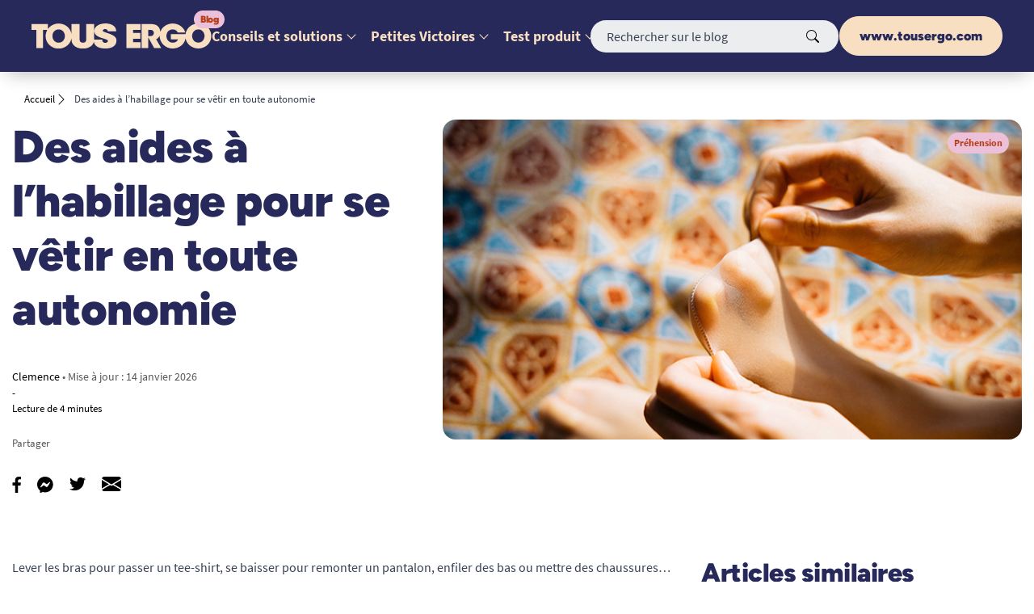

--- FILE ---
content_type: text/html; charset=UTF-8
request_url: https://www.tousergo.com/blog/aides-a-lhabillage/
body_size: 14523
content:
<!DOCTYPE html>
<html lang="fr-FR" class="no-js">

<head>

	<!-- shapeSpace @ https://shapespace.io/ -->
	<meta charset="UTF-8">
	<meta name="viewport" content="width=device-width, initial-scale=1">
	<script>(function(html){html.className = html.className.replace(/\bno-js\b/,'js')})(document.documentElement);</script>

<!-- Google Tag Manager for WordPress by gtm4wp.com -->
<script data-cfasync="false" data-pagespeed-no-defer type="text/javascript">//<![CDATA[
	var gtm4wp_datalayer_name = "dataLayer";
	var dataLayer = dataLayer || [];
//]]>
</script>
<!-- End Google Tag Manager for WordPress by gtm4wp.com -->
	<!-- This site is optimized with the Yoast SEO plugin v15.7 - https://yoast.com/wordpress/plugins/seo/ -->
	<title>Des aides à l&#039;habillage pour se vêtir en toute autonomie - Blog Tous ergo</title>
	<meta name="description" content="S&#039;habiller ? Un geste du quotidien pas toujours simple à effectuer ! Heureusement, il existe des aides à l&#039;habillage pour se vêtir en toute autonomie." />
	<meta name="robots" content="index, follow, max-snippet:-1, max-image-preview:large, max-video-preview:-1" />
	<link rel="canonical" href="https://www.tousergo.com/blog/aides-a-lhabillage/" />
	<meta property="og:locale" content="fr_FR" />
	<meta property="og:type" content="article" />
	<meta property="og:title" content="Des aides à l&#039;habillage pour se vêtir en toute autonomie - Blog Tous ergo" />
	<meta property="og:description" content="S&#039;habiller ? Un geste du quotidien pas toujours simple à effectuer ! Heureusement, il existe des aides à l&#039;habillage pour se vêtir en toute autonomie." />
	<meta property="og:url" content="https://www.tousergo.com/blog/aides-a-lhabillage/" />
	<meta property="og:site_name" content="Blog Tous ergo" />
	<meta property="article:publisher" content="https://www.facebook.com/tousergo/" />
	<meta property="article:published_time" content="2020-06-23T07:00:23+00:00" />
	<meta property="article:modified_time" content="2026-01-14T15:53:11+00:00" />
	<meta property="og:image" content="https://www.tousergo.com/blog/wp-content/uploads/2020/06/manki-kim-3Sk9arYJdio-unsplash.jpg" />
	<meta property="og:image:width" content="680" />
	<meta property="og:image:height" content="375" />
	<meta name="twitter:card" content="summary_large_image" />
	<meta name="twitter:creator" content="@tousergo" />
	<meta name="twitter:site" content="@tousergo" />
	<meta name="twitter:label1" content="Écrit par">
	<meta name="twitter:data1" content="Clemence">
	<meta name="twitter:label2" content="Durée de lecture est.">
	<meta name="twitter:data2" content="5 minutes">
	<script type="application/ld+json" class="yoast-schema-graph">{"@context":"https://schema.org","@graph":[{"@type":"WebSite","@id":"https://www.tousergo.com/blog/#website","url":"https://www.tousergo.com/blog/","name":"Blog Tous ergo","description":"Toutes les solutions pour l&#039;autonomie \u00e0 domicile","potentialAction":[{"@type":"SearchAction","target":"https://www.tousergo.com/blog/?s={search_term_string}","query-input":"required name=search_term_string"}],"inLanguage":"fr-FR"},{"@type":"ImageObject","@id":"https://www.tousergo.com/blog/aides-a-lhabillage/#primaryimage","inLanguage":"fr-FR","url":"https://www.tousergo.com/blog/wp-content/uploads/2020/06/manki-kim-3Sk9arYJdio-unsplash.jpg","width":680,"height":375},{"@type":"WebPage","@id":"https://www.tousergo.com/blog/aides-a-lhabillage/#webpage","url":"https://www.tousergo.com/blog/aides-a-lhabillage/","name":"Des aides \u00e0 l'habillage pour se v\u00eatir en toute autonomie - Blog Tous ergo","isPartOf":{"@id":"https://www.tousergo.com/blog/#website"},"primaryImageOfPage":{"@id":"https://www.tousergo.com/blog/aides-a-lhabillage/#primaryimage"},"datePublished":"2020-06-23T07:00:23+00:00","dateModified":"2026-01-14T15:53:11+00:00","author":{"@id":"https://www.tousergo.com/blog/#/schema/person/9ddd40b5d5665a3764d94249c82d22be"},"description":"S'habiller ? Un geste du quotidien pas toujours simple \u00e0 effectuer ! Heureusement, il existe des aides \u00e0 l'habillage pour se v\u00eatir en toute autonomie.","breadcrumb":{"@id":"https://www.tousergo.com/blog/aides-a-lhabillage/#breadcrumb"},"inLanguage":"fr-FR","potentialAction":[{"@type":"ReadAction","target":["https://www.tousergo.com/blog/aides-a-lhabillage/"]}]},{"@type":"BreadcrumbList","@id":"https://www.tousergo.com/blog/aides-a-lhabillage/#breadcrumb","itemListElement":[{"@type":"ListItem","position":1,"item":{"@type":"WebPage","@id":"https://www.tousergo.com/blog/","url":"https://www.tousergo.com/blog/","name":"Accueil"}},{"@type":"ListItem","position":2,"item":{"@type":"WebPage","@id":"https://www.tousergo.com/blog/aides-a-lhabillage/","url":"https://www.tousergo.com/blog/aides-a-lhabillage/","name":"Des aides \u00e0 l&rsquo;habillage pour se v\u00eatir en toute autonomie"}}]},{"@type":"Person","@id":"https://www.tousergo.com/blog/#/schema/person/9ddd40b5d5665a3764d94249c82d22be","name":"Clemence","image":{"@type":"ImageObject","@id":"https://www.tousergo.com/blog/#personlogo","inLanguage":"fr-FR","url":"https://secure.gravatar.com/avatar/5d56a85148f43445fab75de30bcfd234?s=96&d=mm&r=g","caption":"Clemence"},"description":"Bonjour, je suis Clemence ! Chez Tous Ergo, je m'occupe des r\u00e9seaux sociaux et des articles de blog. Passionn\u00e9e depuis toujours de dessin et de lecture, mon objectif chez Tous Ergo est de cr\u00e9er un contenu moderne et l\u00e9ger, tout en \u00e9tant adapt\u00e9 \u00e0 notre communaut\u00e9, principalement constitu\u00e9e de personnes en situation de handicap et de personnes \u00e2g\u00e9es !"}]}</script>
	<!-- / Yoast SEO plugin. -->


<link rel='dns-prefetch' href='//s.w.org' />
<link rel="alternate" type="application/rss+xml" title="Blog Tous ergo &raquo; Flux" href="https://www.tousergo.com/blog/feed/" />
<link rel="alternate" type="application/rss+xml" title="Blog Tous ergo &raquo; Flux des commentaires" href="https://www.tousergo.com/blog/comments/feed/" />
<link rel="alternate" type="application/rss+xml" title="Blog Tous ergo &raquo; Des aides à l&rsquo;habillage pour se vêtir en toute autonomie Flux des commentaires" href="https://www.tousergo.com/blog/aides-a-lhabillage/feed/" />
		<script type="text/javascript">
			window._wpemojiSettings = {"baseUrl":"https:\/\/s.w.org\/images\/core\/emoji\/13.0.1\/72x72\/","ext":".png","svgUrl":"https:\/\/s.w.org\/images\/core\/emoji\/13.0.1\/svg\/","svgExt":".svg","source":{"concatemoji":"https:\/\/www.tousergo.com\/blog\/wp-includes\/js\/wp-emoji-release.min.js?ver=5.6.14"}};
			!function(e,a,t){var n,r,o,i=a.createElement("canvas"),p=i.getContext&&i.getContext("2d");function s(e,t){var a=String.fromCharCode;p.clearRect(0,0,i.width,i.height),p.fillText(a.apply(this,e),0,0);e=i.toDataURL();return p.clearRect(0,0,i.width,i.height),p.fillText(a.apply(this,t),0,0),e===i.toDataURL()}function c(e){var t=a.createElement("script");t.src=e,t.defer=t.type="text/javascript",a.getElementsByTagName("head")[0].appendChild(t)}for(o=Array("flag","emoji"),t.supports={everything:!0,everythingExceptFlag:!0},r=0;r<o.length;r++)t.supports[o[r]]=function(e){if(!p||!p.fillText)return!1;switch(p.textBaseline="top",p.font="600 32px Arial",e){case"flag":return s([127987,65039,8205,9895,65039],[127987,65039,8203,9895,65039])?!1:!s([55356,56826,55356,56819],[55356,56826,8203,55356,56819])&&!s([55356,57332,56128,56423,56128,56418,56128,56421,56128,56430,56128,56423,56128,56447],[55356,57332,8203,56128,56423,8203,56128,56418,8203,56128,56421,8203,56128,56430,8203,56128,56423,8203,56128,56447]);case"emoji":return!s([55357,56424,8205,55356,57212],[55357,56424,8203,55356,57212])}return!1}(o[r]),t.supports.everything=t.supports.everything&&t.supports[o[r]],"flag"!==o[r]&&(t.supports.everythingExceptFlag=t.supports.everythingExceptFlag&&t.supports[o[r]]);t.supports.everythingExceptFlag=t.supports.everythingExceptFlag&&!t.supports.flag,t.DOMReady=!1,t.readyCallback=function(){t.DOMReady=!0},t.supports.everything||(n=function(){t.readyCallback()},a.addEventListener?(a.addEventListener("DOMContentLoaded",n,!1),e.addEventListener("load",n,!1)):(e.attachEvent("onload",n),a.attachEvent("onreadystatechange",function(){"complete"===a.readyState&&t.readyCallback()})),(n=t.source||{}).concatemoji?c(n.concatemoji):n.wpemoji&&n.twemoji&&(c(n.twemoji),c(n.wpemoji)))}(window,document,window._wpemojiSettings);
		</script>
		<style type="text/css">
img.wp-smiley,
img.emoji {
	display: inline !important;
	border: none !important;
	box-shadow: none !important;
	height: 1em !important;
	width: 1em !important;
	margin: 0 .07em !important;
	vertical-align: -0.1em !important;
	background: none !important;
	padding: 0 !important;
}
</style>
	<link rel='stylesheet' id='wp-block-library-css'  href='https://www.tousergo.com/blog/wp-includes/css/dist/block-library/style.min.css?ver=5.6.14' type='text/css' media='all' />
<link rel='stylesheet' id='contact-form-7-css'  href='https://www.tousergo.com/blog/wp-content/plugins/contact-form-7/includes/css/styles.css?ver=5.4' type='text/css' media='all' />
<link rel='stylesheet' id='wp-ulike-css'  href='https://www.tousergo.com/blog/wp-content/plugins/wp-ulike/assets/css/wp-ulike.min.css?ver=4.5.6' type='text/css' media='all' />
<link rel='stylesheet' id='base-style-css'  href='https://www.tousergo.com/blog/wp-content/themes/tousergo/assets/css/theme.css' type='text/css' media='all' />
<link rel='stylesheet' id='tablepress-default-css'  href='https://www.tousergo.com/blog/wp-content/plugins/tablepress/css/default.min.css?ver=1.12' type='text/css' media='all' />
<link rel='stylesheet' id='tablepress-responsive-tables-css'  href='https://www.tousergo.com/blog/wp-content/plugins/tablepress-responsive-tables/css/tablepress-responsive.min.css?ver=1.8' type='text/css' media='all' />
<script type='text/javascript' src='https://www.tousergo.com/blog/wp-includes/js/jquery/jquery.min.js?ver=3.5.1' id='jquery-core-js'></script>
<script type='text/javascript' src='https://www.tousergo.com/blog/wp-includes/js/jquery/jquery-migrate.min.js?ver=3.3.2' id='jquery-migrate-js'></script>
<!--[if lt IE 9]>
<script type='text/javascript' src='https://www.tousergo.com/blog/wp-content/themes/tousergo/js/html5.js' id='html5-js'></script>
<![endif]-->
<link rel="https://api.w.org/" href="https://www.tousergo.com/blog/wp-json/" /><link rel="alternate" type="application/json" href="https://www.tousergo.com/blog/wp-json/wp/v2/posts/7270" /><link rel="EditURI" type="application/rsd+xml" title="RSD" href="https://www.tousergo.com/blog/xmlrpc.php?rsd" />
<link rel="wlwmanifest" type="application/wlwmanifest+xml" href="https://www.tousergo.com/blog/wp-includes/wlwmanifest.xml" /> 
<meta name="generator" content="WordPress 5.6.14" />
<link rel='shortlink' href='https://www.tousergo.com/blog/?p=7270' />
<link rel="alternate" type="application/json+oembed" href="https://www.tousergo.com/blog/wp-json/oembed/1.0/embed?url=https%3A%2F%2Fwww.tousergo.com%2Fblog%2Faides-a-lhabillage%2F" />
<link rel="alternate" type="text/xml+oembed" href="https://www.tousergo.com/blog/wp-json/oembed/1.0/embed?url=https%3A%2F%2Fwww.tousergo.com%2Fblog%2Faides-a-lhabillage%2F&#038;format=xml" />

<!-- Google Tag Manager for WordPress by gtm4wp.com -->
<script data-cfasync="false" data-pagespeed-no-defer type="text/javascript">//<![CDATA[
	var dataLayer_content = {"pagePostType":"post","pagePostType2":"single-post","pageCategory":["maintien-a-domicile-conseils-et-solutions","conseils-et-solutions","prehension"],"pageAttributes":["aide-a-lhabillage","dressing","habits","handicap","mobilite-reduite","personne-agee","vetements"],"pagePostAuthor":"Clemence"};
	dataLayer.push( dataLayer_content );//]]>
</script>
<script data-cfasync="false">//<![CDATA[
(function(w,d,s,l,i){w[l]=w[l]||[];w[l].push({'gtm.start':
new Date().getTime(),event:'gtm.js'});var f=d.getElementsByTagName(s)[0],
j=d.createElement(s),dl=l!='dataLayer'?'&l='+l:'';j.async=true;j.src=
'//www.googletagmanager.com/gtm.'+'js?id='+i+dl;f.parentNode.insertBefore(j,f);
})(window,document,'script','dataLayer','GTM-KSFRRWB');//]]>
</script>
<!-- End Google Tag Manager -->
<!-- End Google Tag Manager for WordPress by gtm4wp.com --><link rel="icon" href="https://www.tousergo.com/blog/wp-content/uploads/2023/11/favicontousergonew.ico" sizes="32x32" />
<link rel="icon" href="https://www.tousergo.com/blog/wp-content/uploads/2023/11/favicontousergonew.ico" sizes="192x192" />
<link rel="apple-touch-icon" href="https://www.tousergo.com/blog/wp-content/uploads/2023/11/favicontousergonew.ico" />
<meta name="msapplication-TileImage" content="https://www.tousergo.com/blog/wp-content/uploads/2023/11/favicontousergonew.ico" />
</head>

<body class="post-template-default single single-post postid-7270 single-format-standard ss group-blog">

	<header id="header" class="c-header">
		<div class="c-header__wrap u-shad--l">
			<div class="o-wrapper">
				<div class="o-layout o-layout--center-y c-header__content">
					<span class="c-header__logo u-h1">
						<a href="https://www.tousergo.com/blog/">
							<img class="logo img-fluid" srcset="https://www.tousergo.com/blog/wp-content/themes/tousergo/img/logo.svg" src="https://www.tousergo.com/blog/wp-content/themes/tousergo/img/logo.png" alt="Blog Tous ergo" width="223" height="32">
						</a>
					</span>
                    <a class="btn btn-secondary btn-sm u-d-mobile c-header__btn" href="https://www.tousergo.com/" target="_blank" rel="noopener">www.tousergo.com</a>
                    <span class="u-d-mobile" id="menu-toggler">
						<img src="https://www.tousergo.com/blog/wp-content/themes/tousergo/img/icons/list-secondary.svg" alt="menu burger" width="28" height="28">
					</span>
					<nav class="c-mainnav u-d-desktop">

						
							<ul id="main-nav" class="menu"><li id="menu-item-15418" class="menu-item menu-item-type-taxonomy menu-item-object-category current-post-ancestor current-menu-parent current-post-parent menu-item-has-children menu-item-15418"><a href="https://www.tousergo.com/blog/category/conseils-et-solutions/">Conseils et solutions</a>
<ul class="sub-menu">
	<li id="menu-item-15428" class="menu-item menu-item-type-taxonomy menu-item-object-category menu-item-15428"><a href="https://www.tousergo.com/blog/category/conseils-et-solutions/accessibilite-conseils-et-solutions/">Accessibilité et mobilité</a></li>
	<li id="menu-item-15429" class="menu-item menu-item-type-taxonomy menu-item-object-category menu-item-15429"><a href="https://www.tousergo.com/blog/category/conseils-et-solutions/aidants/">Aidants</a></li>
	<li id="menu-item-15430" class="menu-item menu-item-type-taxonomy menu-item-object-category menu-item-15430"><a href="https://www.tousergo.com/blog/category/conseils-et-solutions/alzheimer-conseils-et-solutions/">Maladie d&rsquo;Alzheimer</a></li>
	<li id="menu-item-15431" class="menu-item menu-item-type-taxonomy menu-item-object-category menu-item-15431"><a href="https://www.tousergo.com/blog/category/conseils-et-solutions/antichute/">Antichute</a></li>
	<li id="menu-item-15434" class="menu-item menu-item-type-taxonomy menu-item-object-category current-post-ancestor current-menu-parent current-post-parent menu-item-15434"><a href="https://www.tousergo.com/blog/category/conseils-et-solutions/maintien-a-domicile-conseils-et-solutions/">Bien chez soi</a></li>
	<li id="menu-item-19137" class="menu-item menu-item-type-taxonomy menu-item-object-category menu-item-19137"><a href="https://www.tousergo.com/blog/category/conseils-et-solutions/conseil-nutrition-alimentation/">Conseil nutrition</a></li>
	<li id="menu-item-15432" class="menu-item menu-item-type-taxonomy menu-item-object-category menu-item-15432"><a href="https://www.tousergo.com/blog/category/conseils-et-solutions/guides-dachat/">Guides d&rsquo;achat</a></li>
	<li id="menu-item-15433" class="menu-item menu-item-type-taxonomy menu-item-object-category menu-item-15433"><a href="https://www.tousergo.com/blog/category/conseils-et-solutions/incontience/">Incontinence seniors &amp; PMR</a></li>
	<li id="menu-item-15435" class="menu-item menu-item-type-taxonomy menu-item-object-category menu-item-15435"><a href="https://www.tousergo.com/blog/category/conseils-et-solutions/malvoyant-conseils-et-solutions/">Malvoyant</a></li>
	<li id="menu-item-15437" class="menu-item menu-item-type-taxonomy menu-item-object-category menu-item-15437"><a href="https://www.tousergo.com/blog/category/on-a-aime/">On a aimé</a></li>
	<li id="menu-item-15436" class="menu-item menu-item-type-taxonomy menu-item-object-category current-post-ancestor current-menu-parent current-post-parent menu-item-15436"><a href="https://www.tousergo.com/blog/category/conseils-et-solutions/prehension/">Préhension</a></li>
</ul>
</li>
<li id="menu-item-9740" class="menu-item menu-item-type-taxonomy menu-item-object-category menu-item-has-children menu-item-9740"><a href="https://www.tousergo.com/blog/category/lespetitesvictoires/">Petites Victoires</a>
<ul class="sub-menu">
	<li id="menu-item-15459" class="menu-item menu-item-type-post_type menu-item-object-post menu-item-15459"><a href="https://www.tousergo.com/blog/partagez-votre-petite-victoire/">Partagez votre Petite Victoire</a></li>
</ul>
</li>
<li id="menu-item-15439" class="menu-item menu-item-type-taxonomy menu-item-object-category menu-item-has-children menu-item-15439"><a href="https://www.tousergo.com/blog/category/la-communaute-des-testeurs/">Test produit</a>
<ul class="sub-menu">
	<li id="menu-item-15470" class="menu-item menu-item-type-post_type menu-item-object-post menu-item-15470"><a href="https://www.tousergo.com/blog/testez-un-produit/">Testez un produit</a></li>
</ul>
</li>
</ul>
											</nav>
					<div class="c-header__searchbar u-order-2@mobile">
						<form method="get" action="/blog/" class="c-search u-mb-0">
							<input type="hidden" name="controller" value="search">
							<div class="c-inputadd">
								<button type="submit" class="c-inputadd__btn btn btn-link">
									<span><img src="https://www.tousergo.com/blog/wp-content/themes/tousergo/img/bs-icons/search.svg" alt=""></span>
								</button>
								<input class="c-inputadd__input c-search__input form-control" type="text" name="s" placeholder="Rechercher sur le blog" aria-label="">
							</div>
						</form>
					</div>
					<a class="btn btn-secondary u-d-desktop c-header__btn" href="https://www.tousergo.com/" target="_blank" rel="noopener">www.tousergo.com</a>
				</div>
			</div>
		</div>
	</header>

	<div class="o-wrapper">

		<div class="col-12 o-layout o-layout--center-y o-layout--start u-txt-xs u-mb-2 c-breadcrumb"><span><span><a href="https://www.tousergo.com/blog/">Accueil</a> <img class="c-breadcrumb__item" src="https://www.tousergo.com/blog/wp-content/themes/tousergo/img/bs-icons/chevron-right.svg" alt=""> <span class="breadcrumb_last" aria-current="page">Des aides à l&rsquo;habillage pour se vêtir en toute autonomie</span></span></span></div>
			
			

			
			

	<div id="post-7270" class="row c-block-wp__item--lg">
	    <div class="col-lg-5 u-d-flex u-flex-column u-justify-content-center u-align-items-start u-order-2@mobile">
					        <h1 class="u-h1 u-mb-5 u-w-100">Des aides à l&rsquo;habillage pour se vêtir en toute autonomie</h1>
	        <p class="u-txt-sm u-mb-0">
	            <span class="u-txt-black">Clemence</span>
	            <span class="u-txt-dark">&bull; Mise à jour :  <time class="post-date published" datetime="2026-01-14T16:53:11+01:00" title="Date de publication : 23 juin 2020">14 janvier 2026</time></span>
	        </p>
	        <p class="u-txt-black u-txt-xs u-mb-3">- <br>Lecture de 4 minutes</p>

	        <div class="c-share">
<p class="c-share__text">Partager</p>
<div class="c-share__icon">
<a class="c-share__icon-item" href="https://www.facebook.com/sharer.php?u=https%3A%2F%2Fwww.tousergo.com%2Fblog%2Faides-a-lhabillage%2F" target="_blank" rel="nofollow noopener external">
    <img src="https://www.tousergo.com/blog/wp-content/themes/tousergo/img/icons/facebook-f.svg" alt="facebook" width="11" height="20">
</a>
<a class="c-share__icon-item" href="fb-messenger://share/?link=https%3A%2F%2Fwww.tousergo.com%2Fblog%2Faides-a-lhabillage%2F" target="_blank" rel="nofollow noopener external">
    <img src="https://www.tousergo.com/blog/wp-content/themes/tousergo/img/icons/facebook-messenger.svg" alt="messenger" width="20" height="21">
</a>
<a class="c-share__icon-item" href="https://twitter.com/intent/tweet?url=https%3A%2F%2Fwww.tousergo.com%2Fblog%2Faides-a-lhabillage%2F&text=Des aides à l&rsquo;habillage pour se vêtir en toute autonomie" target="_blank" rel="nofollow noopener external">
    <img src="https://www.tousergo.com/blog/wp-content/themes/tousergo/img/icons/twitter.svg" alt="twitter" width="20" height="18">
</a>
<a class="c-share__icon-item" href="mailto:?subject=Des aides à l&rsquo;habillage pour se vêtir en toute autonomie&body=https%3A%2F%2Fwww.tousergo.com%2Fblog%2Faides-a-lhabillage%2F" target="_blank" rel="nofollow noopener external">
    <img src="https://www.tousergo.com/blog/wp-content/themes/tousergo/img/icons/envelope-fill.svg" alt="email" width="24" height="24">
</a>
</div>
</div>				</div>
	    <div class="col-lg-7">
					        <div class="c-block-wp__thumbnail u-rc">
	            <img width="680" height="375" src="https://www.tousergo.com/blog/wp-content/uploads/2020/06/manki-kim-3Sk9arYJdio-unsplash.jpg" class="u-img-fluid wp-post-image" alt="" loading="lazy" srcset="https://www.tousergo.com/blog/wp-content/uploads/2020/06/manki-kim-3Sk9arYJdio-unsplash.jpg 680w, https://www.tousergo.com/blog/wp-content/uploads/2020/06/manki-kim-3Sk9arYJdio-unsplash-300x165.jpg 300w" sizes="(max-width: 680px) 100vw, 680px" />	            <span class="c-tag c-block-wp__tag">Préhension</span>
	        </div>
						    </div>
	</div>

<div class="row">
	  <div class="col-lg-8">

			<div class="main-content">
				<p>Lever les bras pour passer un tee-shirt, se baisser pour remonter un pantalon, enfiler des bas ou mettre des chaussures&#8230; Autant de petits gestes du quotidien qui ne sont pas toujours simples à effectuer ! <span style="font-size: 1rem;"><strong>Les personnes dont les mouvements sont limités se retrouvent bien embêtées lorsqu&rsquo;il s&rsquo;agit de s&rsquo;habiller</strong>. Pour cette raison, il existe des <a href="https://www.tousergo.com/65-aide-a-lhabillage" target="_blank" rel="noopener"><strong>aides à l&rsquo;habillage</strong></a>. Grâce à elles, il est bien plus commode de <strong>se vêtir en toute autonomie</strong> ! </span></p>
<p><span style="font-size: 1rem;"><a href="https://www.tousergo.com/blog/wp-content/uploads/2017/02/compo.jpg"><img loading="lazy" class="aligncenter wp-image-7326 size-full" src="https://www.tousergo.com/blog/wp-content/uploads/2017/02/compo.jpg" alt="Des aides à l'habillage pour se vêtir en toute autonomie" width="1200" height="630" srcset="https://www.tousergo.com/blog/wp-content/uploads/2017/02/compo.jpg 1200w, https://www.tousergo.com/blog/wp-content/uploads/2017/02/compo-300x158.jpg 300w, https://www.tousergo.com/blog/wp-content/uploads/2017/02/compo-768x403.jpg 768w, https://www.tousergo.com/blog/wp-content/uploads/2017/02/compo-1024x538.jpg 1024w" sizes="(max-width: 1200px) 100vw, 1200px" /></a><a href="https://www.tousergo.com/blog/wp-content/uploads/2017/01/compo.jpg"><br />
</a> </span></p>
<h2><span style="color: #53798f;">Tour d&rsquo;horizon des basiques de l&rsquo;aide à l&rsquo;habillage</span></h2>
<p>Enfiler chaussures, collants, chaussettes et autres bas de contention vous pose problème ? Les boutons et fermetures éclair sont devenus vos ennemis jurés ? Voilà nos solutions :</p>
<p><span id="more-7270"></span></p>
<ul>
<li><strong>Pour mettre vos chaussures plus facilement, équipez vous d&rsquo;un <a href="https://www.tousergo.com/684-chausse-pied-long-manche" target="_blank" rel="noopener">chausse-pieds</a></strong> ! Augustin vous conseille le <a href="https://www.tousergo.com/aide-a-lhabillage/223-chausse-pieds-en-plastique-5028318460090.html" target="_blank" rel="noopener">chausse-pieds en plastique</a>, un produit d&rsquo;entrée de gamme qui remplit plutôt bien sa fonction si l&rsquo;on en croît les avis des utilisateurs ! Si vous recherchez un modèle qui fasse moins « premier prix », optez plutôt pour le <a href="https://www.tousergo.com/aide-a-l-habillage/25-chausse-pied-chrome-5028318460809.html" target="_blank" rel="noopener">chausse-pieds chromé</a>.</li>
</ul>
<p><a href="https://www.tousergo.com/blog/wp-content/uploads/2017/01/IMG_2643.jpg"><img loading="lazy" class="aligncenter wp-image-7280 size-full" src="https://www.tousergo.com/blog/wp-content/uploads/2017/01/IMG_2643.jpg" alt="aides à l'habillage : Chausse-pieds chromés" width="1200" height="630" srcset="https://www.tousergo.com/blog/wp-content/uploads/2017/01/IMG_2643.jpg 1200w, https://www.tousergo.com/blog/wp-content/uploads/2017/01/IMG_2643-300x158.jpg 300w, https://www.tousergo.com/blog/wp-content/uploads/2017/01/IMG_2643-768x403.jpg 768w, https://www.tousergo.com/blog/wp-content/uploads/2017/01/IMG_2643-1024x538.jpg 1024w" sizes="(max-width: 1200px) 100vw, 1200px" /></a></p>
<ul>
<li>En complément, vous pouvez aussi <strong>équipez vos chaussures de <a href="https://www.tousergo.com/685-lacets-elastiques" target="_blank" rel="noopener">lacets élastiques</a></strong>. Elles seront ainsi <strong>plus faciles</strong> à mettre !</li>
<li>Enfiler des chaussettes, des collants ou des bas, quelle galère ! Heureusement, un <strong><a href="https://www.tousergo.com/682-enfile-bas-de-contention">enfile bas</a> et chaussettes</strong> peut vous sortir de ce mauvais pas. Augustin préconise le <a href="https://www.tousergo.com/aide-a-lhabillage/3942-enfile-chaussettes-sock-aid-5708796015592.html" target="_blank" rel="noopener">Sock Aid</a>, dont nous vous avions déjà parlé ici.</li>
<li><strong>Vous portez des bas de contention</strong> ? Sachez qu&rsquo;il existe des <strong><a href="https://www.tousergo.com/682-enfile-bas-de-contention" target="_blank" rel="noopener">enfile bas de contention</a></strong>, spécialement conçu pour l&rsquo;enfilage de ce vêtement. Le chouchou d&rsquo;Augustin en la matière ? L&rsquo;<a href="https://www.tousergo.com/aide-a-lhabillage/2975-enfile-bas-rolly.html" target="_blank" rel="noopener">enfile bas de contention Rolly</a>. Ingénieux, il permet de remonter les bas grâce à la membrane élastique remplie d&rsquo;eau savonneuse qui le compose. A utiliser de préférence avec son <a href="https://www.tousergo.com/equipements-anti-chute/2329-tapis-de-sol-antiderapant-tenura.html" target="_blank" rel="noopener">tapis antiglisse</a>, pour être <strong>totalement autonome.</strong> On vous laisse regarder la vidéo ci-dessous, elle parle d&rsquo;elle-même !</li>
</ul>
<p><iframe title="Enfile bas de contention Rolly - Faciliter l&#039;habillage des bas de contantion pour PMR" width="960" height="540" src="https://www.youtube.com/embed/fatuBXa2JZU?feature=oembed&#038;enablejsapi=1&#038;origin=https://www.tousergo.com" frameborder="0" allow="accelerometer; autoplay; clipboard-write; encrypted-media; gyroscope; picture-in-picture; web-share" referrerpolicy="strict-origin-when-cross-origin" allowfullscreen></iframe></p>
<h3><em>Les autres aides à l&rsquo;habillage</em></h3>
<ul>
<li>Toutes les femmes le savent, <strong>accrocher un soutien-gorge</strong> n&rsquo;est pas une mince affaire ! Et lorsque nos gestes sont limités, cela se complique davantage. Pour y remédier, il y a<strong> l&rsquo;<a href="https://www.tousergo.com/aide-a-l-habillage/50-enfile-soutien-gorge-5038948997279.html" target="_blank" rel="noopener">enfile soutien-gorge</a>.</strong> Attention, il faut toujours avoir un minimum de dextérité et de force dans les membres supérieurs, mais cet accessoire rendra la vie plus facile aux femmes n&rsquo;ayant qu&rsquo;un bras.</li>
<li><a href="https://www.tousergo.com/blog/wp-content/uploads/2017/01/05-e1485449560699.jpg"><img loading="lazy" class="alignright wp-image-7284 size-medium" src="https://www.tousergo.com/blog/wp-content/uploads/2017/01/05-e1485449560699-300x121.jpg" alt="Enfile bouton et crochet de fermeture éclair" width="300" height="121" srcset="https://www.tousergo.com/blog/wp-content/uploads/2017/01/05-e1485449560699-300x121.jpg 300w, https://www.tousergo.com/blog/wp-content/uploads/2017/01/05-e1485449560699-768x309.jpg 768w, https://www.tousergo.com/blog/wp-content/uploads/2017/01/05-e1485449560699-1024x412.jpg 1024w" sizes="(max-width: 300px) 100vw, 300px" /></a><strong>Ce sont plutôt les boutons qui vous posent soucis ?</strong> 2 en 1,<strong> <a href="https://www.tousergo.com/aide-a-l-habillage/43-enfile-bouton-et-crochet-de-fermeture-eclair-5028318210862.html" target="_blank" rel="noopener">l&rsquo;enfile bouton et crochet de fermeture éclair</a></strong> vous permettra d&rsquo;effectuer ces gestes très aisément ! Vous n&rsquo;aurez plus d&rsquo;excuse pour laisser ce jolis gilet que vous aimez tant au placard 😉 <a href="https://www.tousergo.com/683-enfile-bouton" target="_blank" rel="noopener">Nos autres modèles d&rsquo;<strong>enfile bouton</strong> sont ici</a>.</li>
</ul>
<div style="width: 100%; padding: 20px; background: #dc5290; text-align: center;"><span style="color: #ffffff;"><a style="color: #ffffff;" href="https://www.tousergo.com/65-aide-a-lhabillage" target="_blank" rel="noopener">Cliquez ici pour découvrir toutes nos aides à l&rsquo;habillage</a>.</span></div>
<h2><span style="color: #53798f;">Les vêtements faciles à enfiler Benefactor et ForEstime</span></h2>
<p>Benefactor, ça vous parle ? <a href="https://www.tousergo.com/blog/vetements-benefactor/" target="_blank" rel="noopener">On évoquait cette marque de vêtements adaptés aux personnes âgées il y a peu.</a> Le principe : <strong>des <a href="https://www.tousergo.com/812-vetement-facile-a-enfiler" target="_blank" rel="noopener">vêtements faciles à enfiler</a></strong> dans lesquels sont incorporés<strong> pressions, aimants</strong> et autres <strong>agrafes</strong>. Parmi ces solutions :</p>
<ul>
<li><a href="https://www.tousergo.com/blog/wp-content/uploads/2017/01/8101-DOS-e1485448395266.jpg"><img loading="lazy" class="alignright wp-image-7279 size-medium" src="https://www.tousergo.com/blog/wp-content/uploads/2017/01/8101-DOS-e1485448395266-199x300.jpg" alt="Tee-shirt facile à enfiler Benefactor mixte" width="199" height="300" srcset="https://www.tousergo.com/blog/wp-content/uploads/2017/01/8101-DOS-e1485448395266-199x300.jpg 199w, https://www.tousergo.com/blog/wp-content/uploads/2017/01/8101-DOS-e1485448395266-768x1160.jpg 768w, https://www.tousergo.com/blog/wp-content/uploads/2017/01/8101-DOS-e1485448395266-678x1024.jpg 678w, https://www.tousergo.com/blog/wp-content/uploads/2017/01/8101-DOS-e1485448395266.jpg 993w" sizes="(max-width: 199px) 100vw, 199px" /></a>Le <strong>tee-shirt facile à enfiler mixte</strong> : il existe à <a href="https://www.tousergo.com/aide-a-lhabillage/4098-tee-shirt-manches-longues-facile-a-enfiler-benefactor.html" target="_blank" rel="noopener">manches longues</a> ou à <a href="https://www.tousergo.com/aide-a-l-habillage/4087-tee-shirt-manches-courtes-mixte-ouverture-dos-benefactor.html" target="_blank" rel="noopener">manches courtes</a> et se ferme par <strong>des pressions dans le dos.</strong> Pour cette raison, il s&rsquo;adresse plutôt aux personnes qui se font habiller.</li>
<li>Le <strong><a href="https://www.tousergo.com/aide-a-l-habillage/6301-chemisier-senior-fermeture-aimant-forestime.html" target="_blank" rel="noopener">chemisier senior doté d&rsquo;une fermeture à aimant de ForEstime</a></strong></li>
<li>Le <a href="https://www.tousergo.com/bavoir-adulte/6302-foulard-de-table-elegant-avec-fixation-a-aimant-forestime.html" target="_blank" rel="noopener">foulard de table</a> élégant lui aussi à aimants, de ForEstime</li>
<li>Le <strong><a href="https://www.tousergo.com/20404-debardeur-ouverture-dos-epaules.html" target="_blank" rel="noopener">débardeur facile à enfiler pour femme</a> </strong>: Il se ferme grâce à <strong>des agrafes au niveau des épaules,</strong> à la manière d&rsquo;un soutien-gorge, et existe avec ou sans brassière intégrée.</li>
<li>Les <strong>sous-vêtements faciles à enfiler pour femme</strong> :
<ul>
<li><strong>La <a href="https://www.tousergo.com/aide-a-l-habillage/4219-brassiere-benefactor-avec-ouverture-par-devant.html" target="_blank" rel="noopener">brassière avec ouverture devant</a> :</strong> à adopter sans hésiter si l&rsquo;enfile soutien-gorge proposé plus haut ne vous convient pas !</li>
</ul>
</li>
</ul>
<div style="width: 100%; padding: 20px; background: #dc5290; text-align: center;"><span style="color: #ffffff;"><a style="color: #ffffff;" href="https://www.tousergo.com/812-vetement-faciles-a-enfiler" target="_blank" rel="noopener">Cliquez ici pour découvrir tous nos vêtements faciles à enfiler</a>.</span></div>
<h2><span style="color: #53798f;">Le dressing adapté, un autre pas vers l&rsquo;autonomie </span></h2>
<p><a href="https://www.tousergo.com/blog/wp-content/uploads/2017/01/5976100_sb_ambiente_fr_02.jpg"><img loading="lazy" class="alignright size-medium wp-image-7278" src="https://www.tousergo.com/blog/wp-content/uploads/2017/01/5976100_sb_ambiente_fr_02-300x300.jpg" alt="Dressing PMR : Penderie relevable" width="300" height="300" srcset="https://www.tousergo.com/blog/wp-content/uploads/2017/01/5976100_sb_ambiente_fr_02-300x300.jpg 300w, https://www.tousergo.com/blog/wp-content/uploads/2017/01/5976100_sb_ambiente_fr_02-150x150.jpg 150w, https://www.tousergo.com/blog/wp-content/uploads/2017/01/5976100_sb_ambiente_fr_02-768x768.jpg 768w, https://www.tousergo.com/blog/wp-content/uploads/2017/01/5976100_sb_ambiente_fr_02.jpg 800w" sizes="(max-width: 300px) 100vw, 300px" /></a><strong>Ranger ou attraper vos vêtements est compliqué ?</strong> Parce que s&rsquo;habiller seul, c&rsquo;est mieux lorsque c&rsquo;est fait dans des conditions optimales, adapter sa penderie primordiale. Pour cela, nous proposons des solutions <a href="https://www.tousergo.com/196-mobilier-ergonomique">mobilier ergonomique</a> comme un « <strong><a href="https://www.tousergo.com/687-dressing-pmr" target="_blank" rel="noopener">Dressing PMR</a></strong> » .</p>
<p>Augustin vous conseille la <a href="https://www.tousergo.com/aide-a-l-habillage/4122-penderie-relevable-4008838500118.html" target="_blank" rel="noopener">penderie relevable</a>, qui permet d&rsquo;<strong>escamoter manuellement la penderie à la hauteur d&rsquo;un utilisateur en fauteuil roulant</strong>, par exemple. S&rsquo;il vous est impossible de réaliser ce geste, <strong>vous pouvez opter pour <a href="https://www.tousergo.com/aide-a-l-habillage/2551-penderie-electrique-speciale-pmr-butler-720.html" target="_blank" rel="noopener">la version électrique</a>.</strong></p>
<div style="width: 100%; padding: 20px; background: #EEEEEE;"><span style="color: #53798f;"><em><strong>Et si vous vous inscriviez à notre newsletter ?</strong></em></span><br />
Chaque mois, recevez dans votre boîte mail des actualités à propos du maintien à domicile et découvrez nos produits innovants et nos promotions.<br />
Vous êtes partant ? Pour vous inscrire, rendez-vous sur la <a href="https://www.tousergo.com/" target="_blank" rel="noopener">page d&rsquo;accueil de notre site</a>. Vous n&rsquo;avez qu&rsquo;à indiquer votre adresse e-mail dans l&rsquo;encadré « Newsletter », en bas à gauche de la page. Voilà, vous êtes inscrit !<br />
PS : On aimerait bien vous compter aussi parmi nos abonnés <a href="https://www.facebook.com/tousergo" target="_blank" rel="noopener">Facebook</a> et <a href="https://twitter.com/tousergo" target="_blank" rel="noopener">Twitter</a> 🙂</div>
		<div class="wpulike wpulike-default " ><div class="wp_ulike_general_class wp_ulike_is_not_liked"><button type="button"
					aria-label="Like Button"
					data-ulike-id="7270"
					data-ulike-nonce="a51911b38b"
					data-ulike-type="post"
					data-ulike-template="wpulike-default"
					data-ulike-display-likers="0"
					data-ulike-likers-style="popover"
					class="wp_ulike_btn wp_ulike_put_image wp_post_btn_7270"></button><span class="count-box wp_ulike_counter_up" data-ulike-counter-value="+2"></span>			</div></div>
				</div>

			
			

	<div class="c-article__author">
			<div class="u-mr-2">
			<img src="https://www.tousergo.com/blog/wp-content/uploads/2021/04/clemence-blog-2021-150x150.jpg" alt="" width="300" height="300" class="c-article__author-pp" />
		</div>	
	    <div>
	        <p class="u-txt-primary u-font-weight-bold u-txt-lead u-mb-1">Clemence</p>
	        <p class="u-txt-dark">Bonjour, je suis Clemence ! Chez Tous Ergo, je m'occupe des réseaux sociaux et des articles de blog. 
Passionnée depuis toujours de dessin et de lecture, mon objectif chez Tous Ergo est de créer un contenu moderne et léger, tout en étant adapté à notre communauté, principalement constituée de personnes en situation de handicap et de personnes âgées !</p>
	        <a class="u-txt-underline" href="https://www.tousergo.com/blog/author/clemence/">Voir tous mes articles</a>
	    </div>
	</div>


			<div class="c-share">
<p class="c-share__text">Partager</p>
<div class="c-share__icon">
<a class="c-share__icon-item" href="https://www.facebook.com/sharer.php?u=https%3A%2F%2Fwww.tousergo.com%2Fblog%2Faides-a-lhabillage%2F" target="_blank" rel="nofollow noopener external">
    <img src="https://www.tousergo.com/blog/wp-content/themes/tousergo/img/icons/facebook-f.svg" alt="facebook" width="11" height="20">
</a>
<a class="c-share__icon-item" href="fb-messenger://share/?link=https%3A%2F%2Fwww.tousergo.com%2Fblog%2Faides-a-lhabillage%2F" target="_blank" rel="nofollow noopener external">
    <img src="https://www.tousergo.com/blog/wp-content/themes/tousergo/img/icons/facebook-messenger.svg" alt="messenger" width="20" height="21">
</a>
<a class="c-share__icon-item" href="https://twitter.com/intent/tweet?url=https%3A%2F%2Fwww.tousergo.com%2Fblog%2Faides-a-lhabillage%2F&text=Des aides à l&rsquo;habillage pour se vêtir en toute autonomie" target="_blank" rel="nofollow noopener external">
    <img src="https://www.tousergo.com/blog/wp-content/themes/tousergo/img/icons/twitter.svg" alt="twitter" width="20" height="18">
</a>
<a class="c-share__icon-item" href="mailto:?subject=Des aides à l&rsquo;habillage pour se vêtir en toute autonomie&body=https%3A%2F%2Fwww.tousergo.com%2Fblog%2Faides-a-lhabillage%2F" target="_blank" rel="nofollow noopener external">
    <img src="https://www.tousergo.com/blog/wp-content/themes/tousergo/img/icons/envelope-fill.svg" alt="email" width="24" height="24">
</a>
</div>
</div>
			
	</div>
	<div class="col-lg-4">

		<div class="content-side">

	
<ul>
	<h3 class="u-mt-0">Articles similaires</h3>
<li class="c-sidebar-list"><a href="https://www.tousergo.com/blog/quest-ce-quun-siege-de-douche/" rel="bookmark">Qu&rsquo;est ce qu&rsquo;un siège de douche ?</a></li><hr>
<li class="c-sidebar-list"><a href="https://www.tousergo.com/blog/quest-ce-quun-elevateur-de-bain/" rel="bookmark">Qu&rsquo;est ce qu&rsquo;un élévateur de bain ?</a></li><hr>
<li class="c-sidebar-list"><a href="https://www.tousergo.com/blog/vetements-benefactor/" rel="bookmark">Benefactor : des vêtements adaptés aux personnes âgées</a></li><hr>
<li class="c-sidebar-list"><a href="https://www.tousergo.com/blog/rampe-descalier-stairsteady/" rel="bookmark">Rampe d&rsquo;escalier Stairsteady, une alternative au monte-escalier</a></li><hr>
<li class="c-sidebar-list"><a href="https://www.tousergo.com/blog/un-salon-plus-facile-a-vivre/" rel="bookmark">Un salon plus facile à vivre</a></li><hr>
<li class="c-sidebar-list"><a href="https://www.tousergo.com/blog/facilotab/" rel="bookmark">Facilotab : la tablette tactile pensée pour les seniors</a></li><hr>
<li class="c-sidebar-list"><a href="https://www.tousergo.com/blog/comparatifs-meilleurs-fauteuils-releveurs/" rel="bookmark">Comparatif : les meilleurs fauteuils releveurs en 2026</a></li><hr>
<li class="c-sidebar-list"><a href="https://www.tousergo.com/blog/comparatif-lit-medicalise-sit-up-vs-orbit/" rel="bookmark">Comparatif complet : lit médicalisé SIT UP vs ORBIT</a></li><hr>
</ul>


</div>
	</div>
</div>

<div class="c-block-newsletter">
    <div class="row">
        <div class="offset-lg-1 col-lg-5">
            <p class="u-h2 u-txt-secondary u-mb-2">Abonnez-vous à notre Newsletter</p>
            <p class="u-txt-lead u-mb-2">Restons en contact ? Découvrez en avant-première dans votre boîte mail nos nouveaux produits, nos promotions et notre actualité !</p>
        </div>
        <div class="offset-lg-2 col-lg-3 c-block-newsletter-input">
            <form action="" method="post" class="needs-validation u-mb-0 u-w-100">
                <div class="input-group u-d-flex u-flex-column">
                    <div class="input-group-append">
					<a class="btn btn-secondary u-w-100" href="https://www.tousergo.com/content/244-newsletter">
                            M'inscrire
					</a>
                    </div>
                </div>
            </form>
        </div>
    </div>
</div>


			
			<div class="row">
				<div class="col-lg-8">

					
    <div class="c-article-related">

        <div class="c-article-related__item"><p class="u-txt-xs u-mb-1">Précédent</p><a href="https://www.tousergo.com/blog/conseils-fraicheur-pour-lete/" rel="prev">Conseils fraîcheur pour l&rsquo;été : rafraîchir une pièce, prévenir la chaleur&#8230;</a></div>        <div class="c-article-related__item"><p class="u-txt-xs u-mb-1">Suivant</p><a href="https://www.tousergo.com/blog/pourquoi-utiliser-une-grenouillere-pour-adulte/" rel="next">Pourquoi utiliser une grenouillère pour adulte ?</a></div>
    </div>


				</div>
			</div>
			<div class="row">
				<div class="col-lg-8">
					
					
<div class="comments" id="comments">

	
	<p class="u-h6 u-mb-3">
		6 commentaires	</p>

	<ol class="comments-list">
		
	<li id="comment-9854">

    
		<div class="c-article-comment__card">

		<p class="comment-meta u-txt-dark u-txt-sm">
      Lise Legendre, le 05/04/2021</a>
		</p>

		
		<div class="comment-text">
			<p>Bonjour,</p>
<p>Je tente de trouver un enfile slip pour aider ma mère<br />
qui a de la difficulté à mettre ses sous-vêtements alors<br />
où puis-je trouver cet article à Montréal ?</p>
<p>Merci infiniment pour l’aide.  Lise		</p>
<div class="wpulike wpulike-default ">
<div class="wp_ulike_general_class wp_ulike_is_not_liked"><button type="button"
					aria-label="Like Button"
					data-ulike-id="9854"
					data-ulike-nonce="958ca3ffbf"
					data-ulike-type="comment"
					data-ulike-template="wpulike-default"
					data-ulike-display-likers="0"
					data-ulike-likers-style="popover"
					class="wp_ulike_btn wp_ulike_put_image wp_comment_btn_9854"></button><span class="count-box wp_ulike_counter_up" data-ulike-counter-value="+4"></span>			</div>
</div>
		</div>

		</div>

		<div class="c-article-comment__footer" id="c-article-comment__footer-9854">
    <p class="u-txt-sm u-txt-primary comment-reply">
			<a rel='nofollow' class='comment-reply-link' href='#comment-9854' data-commentid="9854" data-postid="7270" data-belowelement="c-article-comment__footer-9854" data-respondelement="respond" data-replyto="Répondre à Lise Legendre" aria-label='Répondre à Lise Legendre'>Répondre</a>		</p>
		</div>

    
<ul class="children">

	<li id="comment-9961">

          <div class="c-article-comment__reply">
    
		<div class="c-article-comment__card">

		<p class="comment-meta u-txt-dark u-txt-sm">
      Réponse de Joy, le 29/04/2021</a>
		</p>

		
		<div class="comment-text">
			<p>Bonjour,</p>
<p>Malheureusement, nous ne proposons pas ce genre de solutions&#8230; Je suis désolée ☺</p>
<p>Belle journée,</p>
<p>Joy de Tous ergo ☺		</p>
<div class="wpulike wpulike-default ">
<div class="wp_ulike_general_class wp_ulike_is_not_liked"><button type="button"
					aria-label="Like Button"
					data-ulike-id="9961"
					data-ulike-nonce="aade0d8d13"
					data-ulike-type="comment"
					data-ulike-template="wpulike-default"
					data-ulike-display-likers="0"
					data-ulike-likers-style="popover"
					class="wp_ulike_btn wp_ulike_put_image wp_comment_btn_9961"></button><span class="count-box wp_ulike_counter_up" data-ulike-counter-value="+1"></span>			</div>
</div>
		</div>

		</div>

		<div class="c-article-comment__footer" id="c-article-comment__footer-9961">
    <p class="u-txt-sm u-txt-primary comment-reply">
			<a rel='nofollow' class='comment-reply-link' href='#comment-9961' data-commentid="9961" data-postid="7270" data-belowelement="c-article-comment__footer-9961" data-respondelement="respond" data-replyto="Répondre à Joy" aria-label='Répondre à Joy'>Répondre</a>		</p>
		</div>

        </div>
    
</li><!-- #comment-## -->
</ul><!-- .children -->
</li><!-- #comment-## -->

	<li id="comment-14761">

    
		<div class="c-article-comment__card">

		<p class="comment-meta u-txt-dark u-txt-sm">
      BACHIR-BEY, le 17/01/2023</a>
		</p>

		
		<div class="comment-text">
			<p>Je cherche un moyen pour enfiler mes pantalons car je suis handicapée des membres supérieurs et inférieurs gauches&#8230;je ne peux plus lever la jambe pour m&rsquo;habiller&#8230;<br />
Merci pour votre retour.		</p>
<div class="wpulike wpulike-default ">
<div class="wp_ulike_general_class wp_ulike_is_not_liked"><button type="button"
					aria-label="Like Button"
					data-ulike-id="14761"
					data-ulike-nonce="3944dcb8a6"
					data-ulike-type="comment"
					data-ulike-template="wpulike-default"
					data-ulike-display-likers="0"
					data-ulike-likers-style="popover"
					class="wp_ulike_btn wp_ulike_put_image wp_comment_btn_14761"></button><span class="count-box wp_ulike_counter_up" data-ulike-counter-value="+5"></span>			</div>
</div>
		</div>

		</div>

		<div class="c-article-comment__footer" id="c-article-comment__footer-14761">
    <p class="u-txt-sm u-txt-primary comment-reply">
			<a rel='nofollow' class='comment-reply-link' href='#comment-14761' data-commentid="14761" data-postid="7270" data-belowelement="c-article-comment__footer-14761" data-respondelement="respond" data-replyto="Répondre à BACHIR-BEY" aria-label='Répondre à BACHIR-BEY'>Répondre</a>		</p>
		</div>

    
<ul class="children">

	<li id="comment-14792">

          <div class="c-article-comment__reply">
    
		<div class="c-article-comment__card">

		<p class="comment-meta u-txt-dark u-txt-sm">
      Réponse de Joy, le 18/01/2023</a>
		</p>

		
		<div class="comment-text">
			<p>Bonjour,</p>
<p>Merci pour votre message !<br />
Je suis navrée de lire au sujet de votre situation. Malheureusement, nous n&rsquo;avons pas d&rsquo;aides techniques pour faciliter l&rsquo;enfilage d&rsquo;un pantalon. Nous avons la <a href="https://www.tousergo.com/aide-a-l-habillage/1581-pince-d-aide-a-l-habillage-aplos-3665681001127.html?alIndex=te_product_fr_1&#038;alQuery=pince%20ap&#038;alQueryID=e4c73de81d3ec7d8c075cc48c8e37460&#038;alEventName=Item%20Selected%20from%20Facets&#038;alEventType=click&#038;alPosition=false" rel="noopener" target="_blank">Pince Aplos</a> qui permet de le fermer à une main, mais je n&rsquo;ai pas connaissance d&rsquo;une aide technique pour les pantalons&#8230; J&rsquo;en suis navrée.</p>
<p>J&rsquo;espère que vous trouverez rapidement une solution pour vous aider !</p>
<p>Belle journée,</p>
<p>Joy de Tous ergo		</p>
<div class="wpulike wpulike-default ">
<div class="wp_ulike_general_class wp_ulike_is_not_liked"><button type="button"
					aria-label="Like Button"
					data-ulike-id="14792"
					data-ulike-nonce="a45b7f1124"
					data-ulike-type="comment"
					data-ulike-template="wpulike-default"
					data-ulike-display-likers="0"
					data-ulike-likers-style="popover"
					class="wp_ulike_btn wp_ulike_put_image wp_comment_btn_14792"></button><span class="count-box wp_ulike_counter_up" data-ulike-counter-value="+1"></span>			</div>
</div>
		</div>

		</div>

		<div class="c-article-comment__footer" id="c-article-comment__footer-14792">
    <p class="u-txt-sm u-txt-primary comment-reply">
			<a rel='nofollow' class='comment-reply-link' href='#comment-14792' data-commentid="14792" data-postid="7270" data-belowelement="c-article-comment__footer-14792" data-respondelement="respond" data-replyto="Répondre à Joy" aria-label='Répondre à Joy'>Répondre</a>		</p>
		</div>

        </div>
    
</li><!-- #comment-## -->
</ul><!-- .children -->
</li><!-- #comment-## -->

	<li id="comment-27302">

    
		<div class="c-article-comment__card">

		<p class="comment-meta u-txt-dark u-txt-sm">
      Evelyne DENIS, le 17/04/2024</a>
		</p>

		
		<div class="comment-text">
			<p>Bonjour&#8230;. avec de graves problèmes de mobilité je voudrais savoir s&rsquo;il existe des sièges surélevé pour WC qui disposent d&rsquo;une fonction « bidet » nettoyage au jet d&rsquo;eau&#8230;. je vois l&rsquo;une ou l&rsquo;autre solution mais je n&rsquo;ai pas encore rencontré un accessoire cumulant les deux fonctions&#8230;. et pourtant cela serait bien utile&#8230;.		</p>
<div class="wpulike wpulike-default ">
<div class="wp_ulike_general_class wp_ulike_is_not_liked"><button type="button"
					aria-label="Like Button"
					data-ulike-id="27302"
					data-ulike-nonce="772d2e8b12"
					data-ulike-type="comment"
					data-ulike-template="wpulike-default"
					data-ulike-display-likers="0"
					data-ulike-likers-style="popover"
					class="wp_ulike_btn wp_ulike_put_image wp_comment_btn_27302"></button><span class="count-box wp_ulike_counter_up" data-ulike-counter-value="+1"></span>			</div>
</div>
		</div>

		</div>

		<div class="c-article-comment__footer" id="c-article-comment__footer-27302">
    <p class="u-txt-sm u-txt-primary comment-reply">
			<a rel='nofollow' class='comment-reply-link' href='#comment-27302' data-commentid="27302" data-postid="7270" data-belowelement="c-article-comment__footer-27302" data-respondelement="respond" data-replyto="Répondre à Evelyne DENIS" aria-label='Répondre à Evelyne DENIS'>Répondre</a>		</p>
		</div>

    
<ul class="children">

	<li id="comment-27311">

          <div class="c-article-comment__reply">
    
		<div class="c-article-comment__card">

		<p class="comment-meta u-txt-dark u-txt-sm">
      Réponse de Joy, le 18/04/2024</a>
		</p>

		
		<div class="comment-text">
			<p>Bonjour Madame,</p>
<p>Merci pour votre intérêt. En effet, je ne trouve pas de solutions alliant abattant japonais et réhausseur de WC&#8230; Je suis navrée, cette solution n&rsquo;a pas l&rsquo;air d&rsquo;être sur le marché pour le moment.<br />
Belle journée,<br />
Joy de Tous ergo		</p>
<div class="wpulike wpulike-default ">
<div class="wp_ulike_general_class wp_ulike_is_not_liked"><button type="button"
					aria-label="Like Button"
					data-ulike-id="27311"
					data-ulike-nonce="32a7b3c0de"
					data-ulike-type="comment"
					data-ulike-template="wpulike-default"
					data-ulike-display-likers="0"
					data-ulike-likers-style="popover"
					class="wp_ulike_btn wp_ulike_put_image wp_comment_btn_27311"></button><span class="count-box wp_ulike_counter_up" data-ulike-counter-value="+1"></span>			</div>
</div>
		</div>

		</div>

		<div class="c-article-comment__footer" id="c-article-comment__footer-27311">
    <p class="u-txt-sm u-txt-primary comment-reply">
			<a rel='nofollow' class='comment-reply-link' href='#comment-27311' data-commentid="27311" data-postid="7270" data-belowelement="c-article-comment__footer-27311" data-respondelement="respond" data-replyto="Répondre à Joy" aria-label='Répondre à Joy'>Répondre</a>		</p>
		</div>

        </div>
    
</li><!-- #comment-## -->
</ul><!-- .children -->
</li><!-- #comment-## -->
	</ol>

	
	<div class="c-separator"></div>

	
	
		<div id="respond" class="comment-respond">
		<div class="c-article-comment__form"><p class="u-h6 u-mb-0">Laisser un commentaire <small><a rel="nofollow" id="cancel-comment-reply-link" href="/blog/aides-a-lhabillage/#respond" style="display:none;">Annuler la réponse</a></small></p></div><form action="https://www.tousergo.com/blog/wp-comments-post.php" method="post" id="commentform" class="c-article-comment__form" novalidate><label class="u-txt-dark u-txt-sm" for="author">Nom *</label><input id="author" name="author" class="c-article-comment__input" type="text" value="" size="30" maxlength="245" required="required">
<label class="u-txt-dark u-txt-sm" for="email">Adresse de messagerie *</label><input id="email" name="email" class="c-article-comment__input" type="email" value="" size="30" maxlength="100" required="required">
<label class="u-txt-dark u-txt-sm" for="url">Site web</label><input id="url" name="url" class="c-article-comment__input" type="url" value="" size="30" maxlength="200">
<label class="u-txt-dark u-txt-sm" for="comment">Commentaire *</label><textarea id="comment" name="comment" class="c-article-comment__input" rows="10" maxlength="65525" required="required"></textarea><p class="comment-notes">Les champs marqués d’un * sont obligatoires</p><button class="btn btn-primary u-mb-3" type="submit">Laisser un commentaire</button><input type="hidden" name="comment_post_ID" value="7270" id="comment_post_ID"><input type="hidden" name="comment_parent" id="comment_parent" value="0"><p style="display: none;"><input type="hidden" id="akismet_comment_nonce" name="akismet_comment_nonce" value="db267863a8" /></p><input type="hidden" id="ak_js" name="ak_js" value="63"/><textarea name="ak_hp_textarea" cols="45" rows="8" maxlength="100" style="display: none !important;"></textarea></form>	</div><!-- #respond -->
	
	
</div>
					
				</div>
			</div>


<div class="o-wrapper">
    <div class="c-separator"></div>
    <div class="row c-footer-blog">
        <div class="col-lg-6">
            <div class="c-footer-blog__shop">
                                <p class="u-mb-2 u-h4 u-txt-uppercase u-font-weight-bold">Boutique</p>
                <p class="u-w-100">Découvrez plus de 5000 solutions pour votre autonomie à domicile. De la mobilité, au confort de votre mobilier et aux plus petites aides pour vous faciliter la vie, rendons ensemble le monde plus accessible. </p>
                                <a class="btn btn-orange u-mt-1" href="https://www.tousergo.com/">Visiter la boutique</a>
            </div>
        </div>
        <div class="col-lg-2">
            <div class="c-footer-item c-footer-item--collapse">
                <a href="#footer_universe" data-toggle="collapse">
                    <p class="c-footer-item__heading">Catégories du blog</p>
                </a>
                <ul id="footer_universe" class="collapse show" data-collapse-hide-mobile>
                    <li class="u-mb-2">
                        <a class="u-txt-primary" href="https://www.tousergo.com/blog/category/conseils-et-solutions/">Conseils</a>
                    </li>
                    <li class="u-mb-2">
                        <a class="u-txt-primary" href="https://www.tousergo.com/blog/category/lespetitesvictoires/">Petites Victoires</a>
                    </li>
                    <li class="u-mb-2">
                        <a class="u-txt-primary" href="https://www.tousergo.com/blog/category/la-communaute-des-testeurs/">Communauté des Testeurs</a>
                    </li>
                </ul>
            </div>
        </div>
        <div class="col-lg-2">
            <div class="c-footer-item">
                <p class="c-footer-item__heading">Rejoignez-nous</p>
                <ul>
                    <li class="u-mb-2">
                        <a class="u-txt-primary u-d-flex u-align-items-center" href="https://www.facebook.com/tousergo/" target="_blank" rel="noopener">
                            <img class="u-mr-1" src="https://www.tousergo.com/blog/wp-content/themes/tousergo/img/icons/logo-facebook.svg" alt="Facebook" width="24"> Facebook
                        </a>
                    </li>
                    <li class="u-mb-2">
                        <a class="u-txt-primary u-d-flex u-align-items-center" href="https://twitter.com/tousergo/" target="_blank" rel="noopener">
                            <img class="u-mr-1" src="https://www.tousergo.com/blog/wp-content/themes/tousergo/img/icons/logo-twitter.svg" alt="Twitter" width="24"> Twitter
                        </a>
                    </li>
                    <li class="u-mb-2">
                        <a class="u-txt-primary u-d-flex u-align-items-center" href="https://www.instagram.com/tousergo_officiel/" target="_blank" rel="noopener">
													 <img class="u-mr-1" src="https://www.tousergo.com/blog/wp-content/themes/tousergo/img/icons/logo-instagram.svg" alt="Instagram" width="24"> Instagram</a>
                    </li>
                    <li class="u-mb-2">
                        <a class="u-txt-primary u-d-flex u-align-items-center" href="https://www.youtube.com/user/tousergo/" target="_blank" rel="noopener">
                            <img class="u-mr-1" src="https://www.tousergo.com/blog/wp-content/themes/tousergo/img/icons/logo-youtube.svg" alt="Youtube" width="24"> Youtube
                        </a>
                    </li>
                </ul>
            </div>
        </div>
        <div class="col-lg-2">
            <div class="c-footer-item">
                              <p class="c-footer-item__heading u-txt-primary">Contact</p>
                <p class="u-txt-primary">26 avenue Gabriel Lippmann<br>
                    59910 Bondues<br>
                    03 20 81 93 89</p>
                <p class="u-txt-primary">Du lundi au vendredi<br>
                    de 9h à 12h30 et de 14h à 18h</p>
                <a class="u-txt-primary u-txt-underline" href="https://www.tousergo.com/content/298-contact">Écrivez-nous</a>
                          </div>
        </div>
        <div class="col-12 c-footer__credits">
            <p class="u-txt-sm">&copy;2026 Blog Tous ergo • <a href="https://www.tousergo.com/content/2-mentions-legales">Mentions légales</a> • <a href="https://www.tousergo.com/content/3-conditions-generales-de-vente">Conditions générales de vente</a></p>
        </div>
    </div>
</div>


		<div class="box footer" id="footer">
			<div class="wrap">

				
				
				
			</div>
		</div>

		
<!-- Google Tag Manager (noscript) -->
<noscript><iframe src="https://www.googletagmanager.com/ns.html?id=GTM-KSFRRWB"
height="0" width="0" style="display:none;visibility:hidden"></iframe></noscript>
<!-- End Google Tag Manager (noscript) --><script type='text/javascript' src='https://www.tousergo.com/blog/wp-includes/js/dist/vendor/wp-polyfill.min.js?ver=7.4.4' id='wp-polyfill-js'></script>
<script type='text/javascript' id='wp-polyfill-js-after'>
( 'fetch' in window ) || document.write( '<script src="https://www.tousergo.com/blog/wp-includes/js/dist/vendor/wp-polyfill-fetch.min.js?ver=3.0.0"></scr' + 'ipt>' );( document.contains ) || document.write( '<script src="https://www.tousergo.com/blog/wp-includes/js/dist/vendor/wp-polyfill-node-contains.min.js?ver=3.42.0"></scr' + 'ipt>' );( window.DOMRect ) || document.write( '<script src="https://www.tousergo.com/blog/wp-includes/js/dist/vendor/wp-polyfill-dom-rect.min.js?ver=3.42.0"></scr' + 'ipt>' );( window.URL && window.URL.prototype && window.URLSearchParams ) || document.write( '<script src="https://www.tousergo.com/blog/wp-includes/js/dist/vendor/wp-polyfill-url.min.js?ver=3.6.4"></scr' + 'ipt>' );( window.FormData && window.FormData.prototype.keys ) || document.write( '<script src="https://www.tousergo.com/blog/wp-includes/js/dist/vendor/wp-polyfill-formdata.min.js?ver=3.0.12"></scr' + 'ipt>' );( Element.prototype.matches && Element.prototype.closest ) || document.write( '<script src="https://www.tousergo.com/blog/wp-includes/js/dist/vendor/wp-polyfill-element-closest.min.js?ver=2.0.2"></scr' + 'ipt>' );
</script>
<script type='text/javascript' src='https://www.tousergo.com/blog/wp-includes/js/dist/i18n.min.js?ver=9e36b5da09c96c657b0297fd6f7cb1fd' id='wp-i18n-js'></script>
<script type='text/javascript' src='https://www.tousergo.com/blog/wp-includes/js/dist/vendor/lodash.min.js?ver=4.17.21' id='lodash-js'></script>
<script type='text/javascript' id='lodash-js-after'>
window.lodash = _.noConflict();
</script>
<script type='text/javascript' src='https://www.tousergo.com/blog/wp-includes/js/dist/url.min.js?ver=1b4bb2b3f526a1db366ca3147ac39562' id='wp-url-js'></script>
<script type='text/javascript' src='https://www.tousergo.com/blog/wp-includes/js/dist/hooks.min.js?ver=d0d9f43e03080e6ace9a3dabbd5f9eee' id='wp-hooks-js'></script>
<script type='text/javascript' id='wp-api-fetch-js-translations'>
( function( domain, translations ) {
	var localeData = translations.locale_data[ domain ] || translations.locale_data.messages;
	localeData[""].domain = domain;
	wp.i18n.setLocaleData( localeData, domain );
} )( "default", {"translation-revision-date":"2022-11-03 13:11:49+0000","generator":"GlotPress\/4.0.1","domain":"messages","locale_data":{"messages":{"":{"domain":"messages","plural-forms":"nplurals=2; plural=n > 1;","lang":"fr"},"You are probably offline.":["Vous \u00eates probablement hors ligne."],"Media upload failed. If this is a photo or a large image, please scale it down and try again.":["Le t\u00e9l\u00e9versement du m\u00e9dia a \u00e9chou\u00e9. S\u2019il s\u2019agit d\u2019une photo ou d\u2019une grande image, veuillez la redimensionner puis r\u00e9essayer."],"An unknown error occurred.":["Une erreur inconnue est survenue."],"The response is not a valid JSON response.":["La r\u00e9ponse n\u2019est pas une r\u00e9ponse JSON valide."]}},"comment":{"reference":"wp-includes\/js\/dist\/api-fetch.js"}} );
</script>
<script type='text/javascript' src='https://www.tousergo.com/blog/wp-includes/js/dist/api-fetch.min.js?ver=c207d2d188ba8bf763f7acd50b7fd5a9' id='wp-api-fetch-js'></script>
<script type='text/javascript' id='wp-api-fetch-js-after'>
wp.apiFetch.use( wp.apiFetch.createRootURLMiddleware( "https://www.tousergo.com/blog/wp-json/" ) );
wp.apiFetch.nonceMiddleware = wp.apiFetch.createNonceMiddleware( "2ab931ddbb" );
wp.apiFetch.use( wp.apiFetch.nonceMiddleware );
wp.apiFetch.use( wp.apiFetch.mediaUploadMiddleware );
wp.apiFetch.nonceEndpoint = "https://www.tousergo.com/blog/wp-admin/admin-ajax.php?action=rest-nonce";
</script>
<script type='text/javascript' id='contact-form-7-js-extra'>
/* <![CDATA[ */
var wpcf7 = [];
/* ]]> */
</script>
<script type='text/javascript' src='https://www.tousergo.com/blog/wp-content/plugins/contact-form-7/includes/js/index.js?ver=5.4' id='contact-form-7-js'></script>
<script type='text/javascript' id='wp_ulike-js-extra'>
/* <![CDATA[ */
var wp_ulike_params = {"ajax_url":"https:\/\/www.tousergo.com\/blog\/wp-admin\/admin-ajax.php","notifications":"1"};
/* ]]> */
</script>
<script type='text/javascript' src='https://www.tousergo.com/blog/wp-content/plugins/wp-ulike/assets/js/wp-ulike.min.js?ver=4.5.6' id='wp_ulike-js'></script>
<script type='text/javascript' src='https://www.tousergo.com/blog/wp-content/themes/tousergo/js/script.js' id='script-js'></script>
<script type='text/javascript' src='https://www.tousergo.com/blog/wp-includes/js/comment-reply.min.js?ver=5.6.14' id='comment-reply-js'></script>
<script type='text/javascript' src='https://www.tousergo.com/blog/wp-includes/js/wp-embed.min.js?ver=5.6.14' id='wp-embed-js'></script>
<script async="async" type='text/javascript' src='https://www.tousergo.com/blog/wp-content/plugins/akismet/_inc/form.js?ver=4.1.8' id='akismet-form-js'></script>

	</body>
</html>

--- FILE ---
content_type: text/css
request_url: https://www.tousergo.com/blog/wp-content/themes/tousergo/assets/css/theme.css
body_size: 13347
content:
@font-face{font-display:swap;font-family:Figtree;font-style:normal;font-weight:900;src:local("Figtree");src:url(../fonts/figtree-v5-latin-900.woff2) format("woff2")}@font-face{font-display:swap;font-family:Source Sans Pro;font-weight:400;font-style:normal;src:local("Source Sans Pro Regular"),local("SourceSansPro-Regular");src:url(../fonts/SourceSansPro-Regular.woff2) format("woff2")}@font-face{font-display:swap;font-family:Source Sans Pro;font-weight:400;font-style:italic;src:local("Source Sans Pro Italic"),local("SourceSansPro-Italic");src:url(../fonts/SourceSansPro-Italic.woff2) format("woff2")}@font-face{font-display:swap;font-family:Source Sans Pro;font-weight:700;font-style:normal;src:local("Source Sans Pro Bold"),local("SourceSansPro-Bold");src:url(../fonts/SourceSansPro-Bold.woff2) format("woff2")}@font-face{font-display:swap;font-family:Source Sans Pro;font-weight:700;font-style:italic;src:local("Source Sans Pro Bold Italic"),local("SourceSansPro-BoldItalic");src:url(../fonts/SourceSansPro-BoldItalic.woff2) format("woff2")}*,:after,:before{box-sizing:border-box}html{font-family:sans-serif;line-height:1.15;-webkit-text-size-adjust:100%;-webkit-tap-highlight-color:rgba(0,0,0,0)}article,aside,figcaption,figure,footer,header,hgroup,main,nav,section{display:block}body{margin:0;font-family:Source Sans Pro,-apple-system,blinkmacsystemfont,Segoe UI,Helvetica Neue,arial,Noto Sans,sans-serif,Apple Color Emoji,Segoe UI Emoji,Segoe UI Symbol,Noto Color Emoji;font-size:1rem;font-weight:400;line-height:1.5;color:#363f52;text-align:left;background-color:#fff}[tabindex="-1"]:focus:not(:focus-visible){outline:0!important}hr{box-sizing:content-box;height:0;overflow:visible}.c-article__subtitle,.u-h1,.u-h2,.u-h3,.u-h4,.u-h5,.u-h6,h1,h2,h3,h4,h5,h6{margin-top:0;margin-bottom:.5rem}p{margin-top:0;margin-bottom:1rem}abbr[data-original-title],abbr[title]{text-decoration:underline;-webkit-text-decoration:underline dotted;text-decoration:underline dotted;cursor:help;border-bottom:0;-webkit-text-decoration-skip-ink:none;text-decoration-skip-ink:none}address{font-style:normal;line-height:inherit}address,dl,ol,ul{margin-bottom:1rem}dl,ol,ul{margin-top:0}ol ol,ol ul,ul ol,ul ul{margin-bottom:0}dt{font-weight:700}dd{margin-bottom:.5rem;margin-left:0}blockquote{margin:0 0 1rem}b,strong{font-weight:bolder}small{font-size:80%}sub,sup{position:relative;font-size:75%;line-height:0;vertical-align:baseline}sub{bottom:-.25em}sup{top:-.5em}a{text-decoration:none;background-color:transparent}a,a:hover{color:#000}a:hover{text-decoration:underline}a:not([href]):not([class]),a:not([href]):not([class]):hover{color:inherit;text-decoration:none}code,kbd,pre,samp{font-family:SFMono-Regular,Menlo,Monaco,Consolas,Liberation Mono,Courier New,monospace;font-size:1em}pre{margin-top:0;margin-bottom:1rem;overflow:auto;-ms-overflow-style:scrollbar}figure{margin:0 0 1rem}img,svg{vertical-align:middle}svg{overflow:hidden}caption{padding-top:.75rem;padding-bottom:.75rem;color:#6c757d;text-align:left;caption-side:bottom}th{text-align:inherit;text-align:-webkit-match-parent}label{display:inline-block;margin-bottom:.5rem}button{border-radius:0}button:focus{outline:1px dotted;outline:5px auto -webkit-focus-ring-color}button,input,optgroup,select,textarea{margin:0;font-family:inherit;font-size:inherit;line-height:inherit}button,input{overflow:visible}button,select{text-transform:none}[role=button]{cursor:pointer}select{word-wrap:normal}[type=button],[type=reset],[type=submit],button{-webkit-appearance:button}[type=button]:not(:disabled),[type=reset]:not(:disabled),[type=submit]:not(:disabled),button:not(:disabled){cursor:pointer}[type=button]::-moz-focus-inner,[type=reset]::-moz-focus-inner,[type=submit]::-moz-focus-inner,button::-moz-focus-inner{padding:0;border-style:none}input[type=checkbox],input[type=radio]{box-sizing:border-box;padding:0}textarea{overflow:auto;resize:vertical}fieldset{min-width:0;padding:0;margin:0;border:0}legend{display:block;width:100%;max-width:100%;padding:0;margin-bottom:.5rem;font-size:1.5rem;line-height:inherit;color:inherit;white-space:normal}@media (max-width:1200px){legend{font-size:calc(1.275rem + .3vw)}}progress{vertical-align:baseline}[type=number]::-webkit-inner-spin-button,[type=number]::-webkit-outer-spin-button{height:auto}::-webkit-file-upload-button{font:inherit;-webkit-appearance:button}output{display:inline-block}summary{display:list-item;cursor:pointer}template{display:none}[hidden]{display:none!important}ul{padding:0;margin:0;list-style:none}a:hover{color:inherit;text-decoration:inherit}.form-control{height:calc(1.5em + 1rem + 2px);padding:.5rem;font-family:400;border:1px solid #27295a;border-radius:12px}@media (prefers-reduced-motion:reduce){.form-control{transition:none}}.form-control::-ms-expand{background-color:transparent;border:0}.form-control:-moz-focusring{color:transparent;text-shadow:0 0 0 #495057}.form-control:focus{color:#495057;background-color:#fff;border-color:#4e52b2;outline:0;box-shadow:0 8px 24px -8px rgba(0,0,0,.24)}.form-control::-moz-placeholder{color:#6c757d;opacity:1}.form-control:-ms-input-placeholder{color:#6c757d;opacity:1}.form-control::placeholder{color:#6c757d;opacity:1}.form-control:disabled,.form-control[readonly]{background-color:#e9ecef;opacity:1}input[type=date].form-control,input[type=datetime-local].form-control,input[type=month].form-control,input[type=time].form-control{-webkit-appearance:none;-moz-appearance:none;appearance:none}select.form-control:focus::-ms-value{color:#495057;background-color:#fff}.form-control-file,.form-control-range{display:block;width:100%}.col-form-label{margin-bottom:0;font-size:inherit}.col-form-label,.col-form-label-lg{padding-top:calc(.5rem + 1px);padding-bottom:calc(.5rem + 1px);line-height:1.5}.col-form-label-lg{font-size:1.25rem}.col-form-label-sm{padding-top:calc(.25rem + 1px);padding-bottom:calc(.25rem + 1px);font-size:.875rem;line-height:1.5}.form-control-plaintext{display:block;width:100%;padding:.5rem 0;margin-bottom:0;font-size:1rem;line-height:1.5;color:#363f52;background-color:transparent;border:solid transparent;border-width:1px 0}.form-control-plaintext.form-control-lg,.form-control-plaintext.form-control-sm{padding-right:0;padding-left:0}.form-control-sm{height:calc(1.5em + .5rem + 2px);padding:.25rem .5rem;font-size:.875rem;line-height:1.5;border-radius:.25rem}.form-control-lg{height:calc(1.5em + 1rem + 2px);padding:.5rem 1rem;font-size:1.25rem;line-height:1.5;border-radius:1rem}select.form-control[multiple],select.form-control[size],textarea.form-control{height:auto}.form-group{margin-bottom:1rem}.form-text{display:block;margin-top:.25rem}.form-row{display:flex;flex-wrap:wrap;margin-right:-5px;margin-left:-5px}.form-row>.col,.form-row>[class*=col-]{padding-right:5px;padding-left:5px}.form-check{position:relative;display:block;padding-left:1.25rem}.form-check-input{position:absolute;margin-top:.3rem;margin-left:-1.25rem}.form-check-input:disabled~.form-check-label,.form-check-input[disabled]~.form-check-label{color:#6c757d}.form-check-label{margin-bottom:0}.form-check-inline{display:inline-flex;align-items:center;padding-left:0;margin-right:.75rem}.form-check-inline .form-check-input{position:static;margin-top:0;margin-right:.3125rem;margin-left:0}.valid-feedback{display:none;width:100%;margin-top:.25rem;font-size:.875rem;color:#00a66f}.valid-tooltip{position:absolute;top:100%;left:0;z-index:5;display:none;max-width:100%;padding:.25rem .5rem;margin-top:.1rem;font-size:.875rem;line-height:1.5;color:#fff;background-color:rgba(0,166,111,.9);border-radius:.5rem}.is-valid~.valid-feedback,.is-valid~.valid-tooltip,.was-validated :valid~.valid-feedback,.was-validated :valid~.valid-tooltip{display:block}.form-control.is-valid,.was-validated .form-control:valid{border-color:#00a66f;padding-right:calc(1.5em + 1rem);background-image:url("data:image/svg+xml;charset=utf-8,%3Csvg xmlns='http://www.w3.org/2000/svg' width='8' height='8'%3E%3Cpath fill='%2300A66F' d='M2.3 6.73L.6 4.53c-.4-1.04.46-1.4 1.1-.8l1.1 1.4 3.4-3.8c.6-.63 1.6-.27 1.2.7l-4 4.6c-.43.5-.8.4-1.1.1z'/%3E%3C/svg%3E");background-repeat:no-repeat;background-position:right calc(.375em + .25rem) center;background-size:calc(.75em + .5rem) calc(.75em + .5rem)}.form-control.is-valid:focus,.was-validated .form-control:valid:focus{border-color:#00a66f;box-shadow:0 0 0 1px rgba(0,166,111,.25)}.was-validated textarea.form-control:valid,textarea.form-control.is-valid{padding-right:calc(1.5em + 1rem);background-position:top calc(.375em + .25rem) right calc(.375em + .25rem)}.custom-select.is-valid,.was-validated .custom-select:valid{border-color:#00a66f;padding-right:calc(.75em + 2.25rem);background:url("data:image/svg+xml;charset=utf-8,%3Csvg xmlns='http://www.w3.org/2000/svg' width='4' height='5'%3E%3Cpath fill='%23343a40' d='M2 0L0 2h4zm0 5L0 3h4z'/%3E%3C/svg%3E") no-repeat right .5rem center/8px 10px,url("data:image/svg+xml;charset=utf-8,%3Csvg xmlns='http://www.w3.org/2000/svg' width='8' height='8'%3E%3Cpath fill='%2300A66F' d='M2.3 6.73L.6 4.53c-.4-1.04.46-1.4 1.1-.8l1.1 1.4 3.4-3.8c.6-.63 1.6-.27 1.2.7l-4 4.6c-.43.5-.8.4-1.1.1z'/%3E%3C/svg%3E") #fff no-repeat center right 1.5rem/calc(.75em + .5rem) calc(.75em + .5rem)}.custom-select.is-valid:focus,.was-validated .custom-select:valid:focus{border-color:#00a66f;box-shadow:0 0 0 1px rgba(0,166,111,.25)}.form-check-input.is-valid~.form-check-label,.was-validated .form-check-input:valid~.form-check-label{color:#00a66f}.form-check-input.is-valid~.valid-feedback,.form-check-input.is-valid~.valid-tooltip,.was-validated .form-check-input:valid~.valid-feedback,.was-validated .form-check-input:valid~.valid-tooltip{display:block}.custom-control-input.is-valid~.custom-control-label,.was-validated .custom-control-input:valid~.custom-control-label{color:#00a66f}.custom-control-input.is-valid~.custom-control-label:before,.was-validated .custom-control-input:valid~.custom-control-label:before{border-color:#00a66f}.custom-control-input.is-valid:checked~.custom-control-label:before,.was-validated .custom-control-input:valid:checked~.custom-control-label:before{border-color:#00d991;background-color:#00d991}.custom-control-input.is-valid:focus~.custom-control-label:before,.was-validated .custom-control-input:valid:focus~.custom-control-label:before{box-shadow:0 0 0 1px rgba(0,166,111,.25)}.custom-control-input.is-valid:focus:not(:checked)~.custom-control-label:before,.custom-file-input.is-valid~.custom-file-label,.was-validated .custom-control-input:valid:focus:not(:checked)~.custom-control-label:before,.was-validated .custom-file-input:valid~.custom-file-label{border-color:#00a66f}.custom-file-input.is-valid:focus~.custom-file-label,.was-validated .custom-file-input:valid:focus~.custom-file-label{border-color:#00a66f;box-shadow:0 0 0 1px rgba(0,166,111,.25)}.invalid-feedback{display:none;width:100%;margin-top:.25rem;font-size:.875rem;color:#a82424}.invalid-tooltip{position:absolute;top:100%;left:0;z-index:5;display:none;max-width:100%;padding:.25rem .5rem;margin-top:.1rem;font-size:.875rem;line-height:1.5;color:#fff;background-color:rgba(168,36,36,.9);border-radius:.5rem}.is-invalid~.invalid-feedback,.is-invalid~.invalid-tooltip,.was-validated :invalid~.invalid-feedback,.was-validated :invalid~.invalid-tooltip{display:block}.form-control.is-invalid,.was-validated .form-control:invalid{border-color:#a82424;padding-right:calc(1.5em + 1rem);background-image:url("data:image/svg+xml;charset=utf-8,%3Csvg xmlns='http://www.w3.org/2000/svg' width='12' height='12' fill='none' stroke='%23A82424'%3E%3Ccircle cx='6' cy='6' r='4.5'/%3E%3Cpath stroke-linejoin='round' d='M5.8 3.6h.4L6 6.5z'/%3E%3Ccircle cx='6' cy='8.2' r='.6' fill='%23A82424' stroke='none'/%3E%3C/svg%3E");background-repeat:no-repeat;background-position:right calc(.375em + .25rem) center;background-size:calc(.75em + .5rem) calc(.75em + .5rem)}.form-control.is-invalid:focus,.was-validated .form-control:invalid:focus{border-color:#a82424;box-shadow:0 0 0 1px rgba(168,36,36,.25)}.was-validated textarea.form-control:invalid,textarea.form-control.is-invalid{padding-right:calc(1.5em + 1rem);background-position:top calc(.375em + .25rem) right calc(.375em + .25rem)}.custom-select.is-invalid,.was-validated .custom-select:invalid{border-color:#a82424;padding-right:calc(.75em + 2.25rem);background:url("data:image/svg+xml;charset=utf-8,%3Csvg xmlns='http://www.w3.org/2000/svg' width='4' height='5'%3E%3Cpath fill='%23343a40' d='M2 0L0 2h4zm0 5L0 3h4z'/%3E%3C/svg%3E") no-repeat right .5rem center/8px 10px,url("data:image/svg+xml;charset=utf-8,%3Csvg xmlns='http://www.w3.org/2000/svg' width='12' height='12' fill='none' stroke='%23A82424'%3E%3Ccircle cx='6' cy='6' r='4.5'/%3E%3Cpath stroke-linejoin='round' d='M5.8 3.6h.4L6 6.5z'/%3E%3Ccircle cx='6' cy='8.2' r='.6' fill='%23A82424' stroke='none'/%3E%3C/svg%3E") #fff no-repeat center right 1.5rem/calc(.75em + .5rem) calc(.75em + .5rem)}.custom-select.is-invalid:focus,.was-validated .custom-select:invalid:focus{border-color:#a82424;box-shadow:0 0 0 1px rgba(168,36,36,.25)}.form-check-input.is-invalid~.form-check-label,.was-validated .form-check-input:invalid~.form-check-label{color:#a82424}.form-check-input.is-invalid~.invalid-feedback,.form-check-input.is-invalid~.invalid-tooltip,.was-validated .form-check-input:invalid~.invalid-feedback,.was-validated .form-check-input:invalid~.invalid-tooltip{display:block}.custom-control-input.is-invalid~.custom-control-label,.was-validated .custom-control-input:invalid~.custom-control-label{color:#a82424}.custom-control-input.is-invalid~.custom-control-label:before,.was-validated .custom-control-input:invalid~.custom-control-label:before{border-color:#a82424}.custom-control-input.is-invalid:checked~.custom-control-label:before,.was-validated .custom-control-input:invalid:checked~.custom-control-label:before{border-color:#d22d2d;background-color:#d22d2d}.custom-control-input.is-invalid:focus~.custom-control-label:before,.was-validated .custom-control-input:invalid:focus~.custom-control-label:before{box-shadow:0 0 0 1px rgba(168,36,36,.25)}.custom-control-input.is-invalid:focus:not(:checked)~.custom-control-label:before,.custom-file-input.is-invalid~.custom-file-label,.was-validated .custom-control-input:invalid:focus:not(:checked)~.custom-control-label:before,.was-validated .custom-file-input:invalid~.custom-file-label{border-color:#a82424}.custom-file-input.is-invalid:focus~.custom-file-label,.was-validated .custom-file-input:invalid:focus~.custom-file-label{border-color:#a82424;box-shadow:0 0 0 1px rgba(168,36,36,.25)}.form-inline{display:flex;flex-flow:row wrap;align-items:center}.form-inline .form-check{width:100%}@media (min-width:576px){.form-inline label{justify-content:center}.form-inline .form-group,.form-inline label{display:flex;align-items:center;margin-bottom:0}.form-inline .form-group{flex:0 0 auto;flex-flow:row wrap}.form-inline .form-control{display:inline-block;width:auto;vertical-align:middle}.form-inline .form-control-plaintext{display:inline-block}.form-inline .custom-select,.form-inline .input-group{width:auto}.form-inline .form-check{display:flex;align-items:center;justify-content:center;width:auto;padding-left:0}.form-inline .form-check-input{position:relative;flex-shrink:0;margin-top:0;margin-right:.25rem;margin-left:0}.form-inline .custom-control{align-items:center;justify-content:center}.form-inline .custom-control-label{margin-bottom:0}}.img-fluid,.img-thumbnail{max-width:100%;height:auto}.img-thumbnail{padding:.25rem;background-color:#fff;border:1px solid #dee2e6;border-radius:.5rem}.figure{display:inline-block}.figure-img{margin-bottom:.5rem;line-height:1}.figure-caption{font-size:90%;color:#6c757d}.table{width:100%;margin-bottom:1rem;color:#363f52}.table td,.table th{padding:.75rem;vertical-align:top;border-top:1px solid #ecedee}.table thead th{vertical-align:bottom;border-bottom:2px solid #ecedee}.table tbody+tbody{border-top:2px solid #ecedee}.table-sm td,.table-sm th{padding:.3rem}.table-bordered,.table-bordered td,.table-bordered th{border:1px solid #ecedee}.table-bordered thead td,.table-bordered thead th{border-bottom-width:2px}.table-borderless tbody+tbody,.table-borderless td,.table-borderless th,.table-borderless thead th{border:0}.table-striped tbody tr:nth-of-type(odd){background-color:rgba(0,0,0,.05)}.table-hover tbody tr:hover{color:#363f52}.table-active,.table-active>td,.table-active>th,.table-hover .table-active:hover,.table-hover .table-active:hover>td,.table-hover .table-active:hover>th,.table-hover tbody tr:hover{background-color:rgba(0,0,0,.075)}.table .thead-dark th{color:#fff;background-color:#343a40;border-color:#454d55}.table .thead-light th{color:#495057;background-color:#e9ecef;border-color:#ecedee}.table-dark{color:#fff;background-color:#343a40}.table-dark td,.table-dark th,.table-dark thead th{border-color:#454d55}.table-dark.table-bordered{border:0}.table-dark.table-striped tbody tr:nth-of-type(odd){background-color:hsla(0,0%,100%,.05)}.table-dark.table-hover tbody tr:hover{color:#fff;background-color:hsla(0,0%,100%,.075)}@media (max-width:575.98px){.table-responsive-sm{display:block;width:100%;overflow-x:auto;-webkit-overflow-scrolling:touch}.table-responsive-sm>.table-bordered{border:0}}@media (max-width:767.98px){.table-responsive-md{display:block;width:100%;overflow-x:auto;-webkit-overflow-scrolling:touch}.table-responsive-md>.table-bordered{border:0}}@media (max-width:991.98px){.table-responsive-lg{display:block;width:100%;overflow-x:auto;-webkit-overflow-scrolling:touch}.table-responsive-lg>.table-bordered{border:0}}@media (max-width:1199.98px){.table-responsive-xl{display:block;width:100%;overflow-x:auto;-webkit-overflow-scrolling:touch}.table-responsive-xl>.table-bordered{border:0}}.table-responsive{display:block;width:100%;overflow-x:auto;-webkit-overflow-scrolling:touch}.table-responsive>.table-bordered{border:0}.c-article__subtitle,.h1,.h2,.h3,.h4,.h5,.h6,.u-h1,.u-h2,.u-h3,.u-h4,.u-h5,.u-h6,h1,h2,h3,h4,h5,h6{margin-bottom:.5rem;font-family:Figtree,-apple-system,blinkmacsystemfont,Segoe UI,Helvetica Neue,arial,Noto Sans,sans-serif,Apple Color Emoji,Segoe UI Emoji,Segoe UI Symbol,Noto Color Emoji;font-weight:900;line-height:1.2;color:#27295a}.h1,.u-h1,h1{font-size:3.5rem}@media (max-width:1200px){.h1,.u-h1,h1{font-size:calc(1.475rem + 2.7vw)}}.c-article__subtitle,.h2,.u-h2,h2{font-size:2.5rem}@media (max-width:1200px){.c-article__subtitle,.h2,.u-h2,h2{font-size:calc(1.375rem + 1.5vw)}}.h3,.u-h3,h3{font-size:2rem}@media (max-width:1200px){.h3,.u-h3,h3{font-size:calc(1.325rem + .9vw)}}.h4,.u-h4,h4{font-size:1.5rem}@media (max-width:1200px){.h4,.u-h4,h4{font-size:calc(1.275rem + .3vw)}}.h5,.u-h5,h5{font-size:1.25rem}.h6,.lead,.u-h6,.u-txt-lead,h6{font-size:1.125rem}.display-1,.lead,.u-txt-lead{font-weight:300}.display-1{font-size:6rem;line-height:1.2}@media (max-width:1200px){.display-1{font-size:calc(1.725rem + 5.7vw)}}.display-2{font-size:5.5rem;font-weight:300;line-height:1.2}@media (max-width:1200px){.display-2{font-size:calc(1.675rem + 5.1vw)}}.display-3{font-size:4.5rem;font-weight:300;line-height:1.2}@media (max-width:1200px){.display-3{font-size:calc(1.575rem + 3.9vw)}}.display-4{font-size:3.5rem;font-weight:300;line-height:1.2}@media (max-width:1200px){.display-4{font-size:calc(1.475rem + 2.7vw)}}hr{margin-top:1rem;margin-bottom:1rem;border:0;border-top:1px solid #d1d5dc}.small,.u-txt-sm,.u-txt-xs,small{font-size:.875rem;font-weight:400}.mark,mark{padding:.2em;background-color:#fcf8e3}.list-inline,.list-unstyled{padding-left:0;list-style:none}.list-inline-item{display:inline-block}.list-inline-item:not(:last-child){margin-right:.5rem}.initialism{font-size:90%;text-transform:uppercase}.blockquote{margin-bottom:1rem;font-size:1.25rem}.blockquote-footer{display:block;font-size:.875rem;color:#6c757d}.blockquote-footer:before{content:"\2014\00A0"}.col-auto{flex:0 0 auto;width:auto;max-width:100%}.col-6{flex:0 0 50%;max-width:50%}.col-6,.col-12{padding-right:15px;padding-left:15px}.col-12{flex:0 0 100%;max-width:100%}@media (min-width:768px){.col-md-3{flex:0 0 25%;max-width:25%}.col-md-4{flex:0 0 33.33333%;max-width:33.33333%}.col-md-8{flex:0 0 66.66667%;max-width:66.66667%}}@media (min-width:992px){.col-lg-2{flex:0 0 16.66667%;max-width:16.66667%}.col-lg-3{flex:0 0 25%;max-width:25%}.col-lg-4{flex:0 0 33.33333%;max-width:33.33333%}.col-lg-5{flex:0 0 41.66667%;max-width:41.66667%}.col-lg-6{flex:0 0 50%;max-width:50%}.col-lg-7{flex:0 0 58.33333%;max-width:58.33333%}.col-lg-8{flex:0 0 66.66667%;max-width:66.66667%}.col-lg-9{flex:0 0 75%;max-width:75%}.col-lg-10{flex:0 0 83.33333%;max-width:83.33333%}}.row{display:flex;flex-wrap:wrap;margin-right:-15px;margin-left:-15px}.no-gutters{margin-right:0;margin-left:0}.no-gutters>.col,.no-gutters>[class*=col-]{padding-right:0;padding-left:0}.o-layout{display:flex;justify-content:space-between;width:100%}.o-layout--center-x{justify-content:center}.o-layout--center-y{align-items:center}.o-layout--start{justify-content:flex-start}.o-layout--end{justify-content:flex-end}.col,.col-auto,.col-lg-2,.col-lg-3,.col-lg-4,.col-lg-5,.col-lg-6,.col-lg-7,.col-lg-8,.col-lg-9,.col-lg-10,.col-md-3,.col-md-4,.col-md-8,.offset,.offset-0,.offset-lg-1,.offset-lg-2{position:relative;width:100%;padding-right:15px;padding-left:15px}.offset-0{margin-left:0}@media (min-width:992px){.offset-lg-1{margin-left:8.33333%}.offset-lg-2{margin-left:16.66667%}}.container,.container-fluid,.o-wrapper{width:100%;padding-right:15px;padding-left:15px;margin-right:auto;margin-left:auto}@media (min-width:1500px){.o-wrapper{max-width:1440px}}.btn{display:inline-block;font-family:Figtree,-apple-system,blinkmacsystemfont,Segoe UI,Helvetica Neue,arial,Noto Sans,sans-serif,Apple Color Emoji,Segoe UI Emoji,Segoe UI Symbol,Noto Color Emoji;font-weight:400;color:#363f52;text-align:center;white-space:wrap;vertical-align:middle;-webkit-user-select:none;-moz-user-select:none;-ms-user-select:none;user-select:none;background-color:transparent;border:1px solid transparent;padding:.875rem 1.5rem;font-size:1rem;line-height:1.2;border-radius:10rem;transition:color .15s ease-in-out,background-color .15s ease-in-out,border-color .15s ease-in-out,box-shadow .15s ease-in-out}@media (prefers-reduced-motion:reduce){.btn{transition:none}}.btn:hover{color:#363f52;text-decoration:none}.btn.focus,.btn:focus{outline:0;box-shadow:0 8px 24px -8px rgba(0,0,0,.24)}.btn.disabled,.btn:disabled{opacity:.65}.btn:not(:disabled):not(.disabled){cursor:pointer}a.btn.disabled,fieldset:disabled a.btn{pointer-events:none}.btn-primary{color:#fff;background-color:#27295a;border-color:#27295a}.btn-primary.focus,.btn-primary:focus,.btn-primary:hover{color:#fff;background-color:#1b1d3f;border-color:#181936}.btn-primary.focus,.btn-primary:focus{box-shadow:0 0 0 1px rgba(71,73,115,.5)}.btn-primary.disabled,.btn-primary:disabled{color:#fff;background-color:#27295a;border-color:#27295a}.btn-primary:not(:disabled):not(.disabled).active,.btn-primary:not(:disabled):not(.disabled):active,.show>.btn-primary.dropdown-toggle{color:#fff;background-color:#181936;border-color:#14152e}.btn-primary:not(:disabled):not(.disabled).active:focus,.btn-primary:not(:disabled):not(.disabled):active:focus,.show>.btn-primary.dropdown-toggle:focus{box-shadow:0 0 0 1px rgba(71,73,115,.5)}.btn-secondary{color:#212529;background-color:#f8dfc1;border-color:#f8dfc1}.btn-secondary.focus,.btn-secondary:focus,.btn-secondary:hover{color:#212529;background-color:#f4cd9f;border-color:#f3c793}.btn-secondary.focus,.btn-secondary:focus{box-shadow:0 0 0 1px rgba(216,195,170,.5)}.btn-secondary.disabled,.btn-secondary:disabled{color:#212529;background-color:#f8dfc1;border-color:#f8dfc1}.btn-secondary:not(:disabled):not(.disabled).active,.btn-secondary:not(:disabled):not(.disabled):active,.show>.btn-secondary.dropdown-toggle{color:#212529;background-color:#f3c793;border-color:#f2c188}.btn-secondary:not(:disabled):not(.disabled).active:focus,.btn-secondary:not(:disabled):not(.disabled):active:focus,.show>.btn-secondary.dropdown-toggle:focus{box-shadow:0 0 0 1px rgba(216,195,170,.5)}.btn-outline-primary{color:#27295a;border-color:#27295a}.btn-outline-primary:hover{color:#fff;background-color:#27295a;border-color:#27295a}.btn-outline-primary.focus,.btn-outline-primary:focus{box-shadow:0 0 0 1px rgba(39,41,90,.5)}.btn-outline-primary.disabled,.btn-outline-primary:disabled{color:#27295a;background-color:transparent}.btn-outline-primary:not(:disabled):not(.disabled).active,.btn-outline-primary:not(:disabled):not(.disabled):active,.show>.btn-outline-primary.dropdown-toggle{color:#fff;background-color:#27295a;border-color:#27295a}.btn-outline-primary:not(:disabled):not(.disabled).active:focus,.btn-outline-primary:not(:disabled):not(.disabled):active:focus,.show>.btn-outline-primary.dropdown-toggle:focus{box-shadow:0 0 0 1px rgba(39,41,90,.5)}.btn-outline-secondary{color:#f8dfc1;border-color:#f8dfc1}.btn-outline-secondary:hover{color:#212529;background-color:#f8dfc1;border-color:#f8dfc1}.btn-outline-secondary.focus,.btn-outline-secondary:focus{box-shadow:0 0 0 1px rgba(248,223,193,.5)}.btn-outline-secondary.disabled,.btn-outline-secondary:disabled{color:#f8dfc1;background-color:transparent}.btn-outline-secondary:not(:disabled):not(.disabled).active,.btn-outline-secondary:not(:disabled):not(.disabled):active,.show>.btn-outline-secondary.dropdown-toggle{color:#212529;background-color:#f8dfc1;border-color:#f8dfc1}.btn-outline-secondary:not(:disabled):not(.disabled).active:focus,.btn-outline-secondary:not(:disabled):not(.disabled):active:focus,.show>.btn-outline-secondary.dropdown-toggle:focus{box-shadow:0 0 0 1px rgba(248,223,193,.5)}.btn-link,.btn-link:hover,.c-btn--nopad,.c-btn--nopad:hover{color:#000}.btn-group-lg>.btn,.btn-lg{padding:.75rem 1.5rem;font-size:1rem;line-height:1;border-radius:10rem}.btn-group-sm>.btn,.btn-sm{padding:.625rem 1rem;font-size:.875rem;line-height:1.3;border-radius:10rem}.btn-block{display:block;width:100%}.btn-block+.btn-block{margin-top:.5rem}input[type=button].btn-block,input[type=reset].btn-block,input[type=submit].btn-block{width:100%}.custom-control{position:relative;z-index:1;display:block;min-height:1.5rem;padding-left:1.5rem;-webkit-print-color-adjust:exact;color-adjust:exact}.custom-control-inline{display:inline-flex;margin-right:1rem}.custom-control-input{position:absolute;left:0;z-index:-1;width:1rem;height:1.25rem;opacity:0}.custom-control-input:checked~.custom-control-label:before{color:#fff;border-color:#27295a;background-color:#27295a}.custom-control-input:focus~.custom-control-label:before{box-shadow:0 8px 24px -8px rgba(0,0,0,.24)}.custom-control-input:focus:not(:checked)~.custom-control-label:before{border-color:#4e52b2}.custom-control-input:not(:disabled):active~.custom-control-label:before{color:#fff;background-color:#7275c2;border-color:#7275c2}.custom-control-input:disabled~.custom-control-label,.custom-control-input[disabled]~.custom-control-label{color:#6c757d}.custom-control-input:disabled~.custom-control-label:before,.custom-control-input[disabled]~.custom-control-label:before{background-color:#e9ecef}.custom-control-label{position:relative;margin-bottom:0;vertical-align:top}.custom-control-label:before{pointer-events:none;background-color:#fff;border:1px solid #adb5bd}.custom-control-label:after,.custom-control-label:before{position:absolute;top:.25rem;left:-1.5rem;display:block;width:1rem;height:1rem;content:""}.custom-control-label:after{background:no-repeat 50%/50% 50%}.custom-checkbox .custom-control-label:before{border-radius:.5rem}.custom-checkbox .custom-control-input:checked~.custom-control-label:after{background-image:url("data:image/svg+xml;charset=utf-8,%3Csvg xmlns='http://www.w3.org/2000/svg' width='8' height='8'%3E%3Cpath fill='%23fff' d='M6.564.75l-3.59 3.612-1.538-1.55L0 4.26l2.974 2.99L8 2.193z'/%3E%3C/svg%3E")}.custom-checkbox .custom-control-input:indeterminate~.custom-control-label:before{border-color:#27295a;background-color:#27295a}.custom-checkbox .custom-control-input:indeterminate~.custom-control-label:after{background-image:url("data:image/svg+xml;charset=utf-8,%3Csvg xmlns='http://www.w3.org/2000/svg' width='4' height='4'%3E%3Cpath stroke='%23fff' d='M0 2h4'/%3E%3C/svg%3E")}.custom-checkbox .custom-control-input:disabled:checked~.custom-control-label:before{background-color:rgba(39,41,90,.5)}.custom-checkbox .custom-control-input:disabled:indeterminate~.custom-control-label:before{background-color:rgba(39,41,90,.5)}.custom-radio .custom-control-label:before{border-radius:50%}.custom-radio .custom-control-input:checked~.custom-control-label:after{background-image:url("data:image/svg+xml;charset=utf-8,%3Csvg xmlns='http://www.w3.org/2000/svg' width='12' height='12' viewBox='-4 -4 8 8'%3E%3Ccircle r='3' fill='%23fff'/%3E%3C/svg%3E")}.custom-radio .custom-control-input:disabled:checked~.custom-control-label:before{background-color:rgba(39,41,90,.5)}.custom-switch{padding-left:2.25rem}.custom-switch .custom-control-label:before{left:-2.25rem;width:1.75rem;pointer-events:all;border-radius:.5rem}.custom-switch .custom-control-label:after{top:calc(.25rem + 2px);left:calc(-2.25rem + 2px);width:calc(1rem - 4px);height:calc(1rem - 4px);background-color:#adb5bd;border-radius:.5rem;transition:transform .15s ease-in-out,background-color .15s ease-in-out,border-color .15s ease-in-out,box-shadow .15s ease-in-out}@media (prefers-reduced-motion:reduce){.custom-switch .custom-control-label:after{transition:none}}.custom-switch .custom-control-input:checked~.custom-control-label:after{background-color:#fff;transform:translateX(.75rem)}.custom-switch .custom-control-input:disabled:checked~.custom-control-label:before{background-color:rgba(39,41,90,.5)}.custom-select{display:inline-block;width:100%;height:calc(1.5em + 1rem + 2px);padding:.5rem 1.5rem .5rem .5rem;font-family:400;font-size:1rem;font-weight:400;line-height:1.5;color:#495057;vertical-align:middle;background:#fff url("data:image/svg+xml;charset=utf-8,%3Csvg xmlns='http://www.w3.org/2000/svg' width='4' height='5'%3E%3Cpath fill='%23343a40' d='M2 0L0 2h4zm0 5L0 3h4z'/%3E%3C/svg%3E") no-repeat right .5rem center/8px 10px;border:1px solid #27295a;border-radius:.5rem;-webkit-appearance:none;-moz-appearance:none;appearance:none}.custom-select:focus{border-color:#4e52b2;outline:0;box-shadow:0 0 0 1px #27295a}.custom-select:focus::-ms-value{color:#495057;background-color:#fff}.custom-select[multiple],.custom-select[size]:not([size="1"]){height:auto;padding-right:.5rem;background-image:none}.custom-select:disabled{color:#6c757d;background-color:#e9ecef}.custom-select::-ms-expand{display:none}.custom-select:-moz-focusring{color:transparent;text-shadow:0 0 0 #495057}.custom-select-sm{height:calc(1.5em + .5rem + 2px);padding-top:.25rem;padding-bottom:.25rem;padding-left:.5rem;font-size:.875rem}.custom-select-lg{height:calc(1.5em + 1rem + 2px);padding-top:.5rem;padding-bottom:.5rem;padding-left:1rem;font-size:1.25rem}.custom-file{display:inline-block;margin-bottom:0}.custom-file,.custom-file-input{position:relative;width:100%;height:calc(1.5em + 1rem + 2px)}.custom-file-input{z-index:2;margin:0;opacity:0}.custom-file-input:focus~.custom-file-label{border-color:#4e52b2;box-shadow:0 8px 24px -8px rgba(0,0,0,.24)}.custom-file-input:disabled~.custom-file-label,.custom-file-input[disabled]~.custom-file-label{background-color:#e9ecef}.custom-file-input:lang(en)~.custom-file-label:after{content:"Browse"}.custom-file-input~.custom-file-label[data-browse]:after{content:attr(data-browse)}.custom-file-label{left:0;z-index:1;height:calc(1.5em + 1rem + 2px);font-family:400;font-weight:400;background-color:#fff;border:1px solid #27295a;border-radius:12px}.custom-file-label,.custom-file-label:after{position:absolute;top:0;right:0;padding:.5rem;line-height:1.5;color:#495057}.custom-file-label:after{bottom:0;z-index:3;display:block;height:calc(1.5em + 1rem);content:"Browse";background-color:#e9ecef;border-left:inherit;border-radius:0 12px 12px 0}.custom-range{width:100%;height:calc(1rem + 2px);padding:0;background-color:transparent;-webkit-appearance:none;-moz-appearance:none;appearance:none}.custom-range:focus{outline:none}.custom-range:focus::-webkit-slider-thumb{box-shadow:0 0 0 1px #fff,0 8px 24px -8px rgba(0,0,0,.24)}.custom-range:focus::-moz-range-thumb{box-shadow:0 0 0 1px #fff,0 8px 24px -8px rgba(0,0,0,.24)}.custom-range:focus::-ms-thumb{box-shadow:0 0 0 1px #fff,0 8px 24px -8px rgba(0,0,0,.24)}.custom-range::-moz-focus-outer{border:0}.custom-range::-webkit-slider-thumb{width:1rem;height:1rem;margin-top:-.25rem;background-color:#27295a;border:0;border-radius:1rem;-webkit-transition:background-color .15s ease-in-out,border-color .15s ease-in-out,box-shadow .15s ease-in-out;transition:background-color .15s ease-in-out,border-color .15s ease-in-out,box-shadow .15s ease-in-out;-webkit-appearance:none;appearance:none}@media (prefers-reduced-motion:reduce){.custom-range::-webkit-slider-thumb{-webkit-transition:none;transition:none}}.custom-range::-webkit-slider-thumb:active{background-color:#7275c2}.custom-range::-webkit-slider-runnable-track{width:100%;height:.5rem;color:transparent;cursor:pointer;background-color:#dee2e6;border-color:transparent;border-radius:1rem}.custom-range::-moz-range-thumb{width:1rem;height:1rem;background-color:#27295a;border:0;border-radius:1rem;-moz-transition:background-color .15s ease-in-out,border-color .15s ease-in-out,box-shadow .15s ease-in-out;transition:background-color .15s ease-in-out,border-color .15s ease-in-out,box-shadow .15s ease-in-out;-moz-appearance:none;appearance:none}@media (prefers-reduced-motion:reduce){.custom-range::-moz-range-thumb{-moz-transition:none;transition:none}}.custom-range::-moz-range-thumb:active{background-color:#7275c2}.custom-range::-moz-range-track{width:100%;height:.5rem;color:transparent;cursor:pointer;background-color:#dee2e6;border-color:transparent;border-radius:1rem}.custom-range::-ms-thumb{width:1rem;height:1rem;margin-top:0;margin-right:1px;margin-left:1px;background-color:#27295a;border:0;border-radius:1rem;-ms-transition:background-color .15s ease-in-out,border-color .15s ease-in-out,box-shadow .15s ease-in-out;transition:background-color .15s ease-in-out,border-color .15s ease-in-out,box-shadow .15s ease-in-out;appearance:none}@media (prefers-reduced-motion:reduce){.custom-range::-ms-thumb{-ms-transition:none;transition:none}}.custom-range::-ms-thumb:active{background-color:#7275c2}.custom-range::-ms-track{width:100%;height:.5rem;color:transparent;cursor:pointer;background-color:transparent;border-color:transparent;border-width:.5rem}.custom-range::-ms-fill-lower,.custom-range::-ms-fill-upper{background-color:#dee2e6;border-radius:1rem}.custom-range::-ms-fill-upper{margin-right:15px}.custom-range:disabled::-webkit-slider-thumb{background-color:#adb5bd}.custom-range:disabled::-webkit-slider-runnable-track{cursor:default}.custom-range:disabled::-moz-range-thumb{background-color:#adb5bd}.custom-range:disabled::-moz-range-track{cursor:default}.custom-range:disabled::-ms-thumb{background-color:#adb5bd}.custom-control-label:before,.custom-file-label,.custom-select{transition:background-color .15s ease-in-out,border-color .15s ease-in-out,box-shadow .15s ease-in-out}@media (prefers-reduced-motion:reduce){.custom-control-label:before,.custom-file-label,.custom-select{transition:none}}.btn-group,.btn-group-vertical{position:relative;display:inline-flex;vertical-align:middle}.btn-group-vertical>.btn,.btn-group>.btn{position:relative;flex:1 1 auto}.btn-group-vertical>.btn.active,.btn-group-vertical>.btn:active,.btn-group-vertical>.btn:focus,.btn-group-vertical>.btn:hover,.btn-group>.btn.active,.btn-group>.btn:active,.btn-group>.btn:focus,.btn-group>.btn:hover{z-index:1}.btn-toolbar{display:flex;flex-wrap:wrap;justify-content:flex-start}.btn-toolbar .input-group{width:auto}.btn-group>.btn-group:not(:first-child),.btn-group>.btn:not(:first-child){margin-left:-1px}.btn-group>.btn-group:not(:last-child)>.btn,.btn-group>.btn:not(:last-child):not(.dropdown-toggle){border-top-right-radius:0;border-bottom-right-radius:0}.btn-group>.btn-group:not(:first-child)>.btn,.btn-group>.btn:not(:first-child){border-top-left-radius:0;border-bottom-left-radius:0}.dropdown-toggle-split{padding-right:1.125rem;padding-left:1.125rem}.dropdown-toggle-split:after,.dropright .dropdown-toggle-split:after,.dropup .dropdown-toggle-split:after{margin-left:0}.dropleft .dropdown-toggle-split:before{margin-right:0}.btn-group-sm>.btn+.dropdown-toggle-split,.btn-sm+.dropdown-toggle-split{padding-right:.75rem;padding-left:.75rem}.btn-group-lg>.btn+.dropdown-toggle-split,.btn-lg+.dropdown-toggle-split{padding-right:1.125rem;padding-left:1.125rem}.btn-group-vertical{flex-direction:column;align-items:flex-start;justify-content:center}.btn-group-vertical>.btn,.btn-group-vertical>.btn-group{width:100%}.btn-group-vertical>.btn-group:not(:first-child),.btn-group-vertical>.btn:not(:first-child){margin-top:-1px}.btn-group-vertical>.btn-group:not(:last-child)>.btn,.btn-group-vertical>.btn:not(:last-child):not(.dropdown-toggle){border-bottom-right-radius:0;border-bottom-left-radius:0}.btn-group-vertical>.btn-group:not(:first-child)>.btn,.btn-group-vertical>.btn:not(:first-child){border-top-left-radius:0;border-top-right-radius:0}.btn-group-toggle>.btn,.btn-group-toggle>.btn-group>.btn{margin-bottom:0}.btn-group-toggle>.btn-group>.btn input[type=checkbox],.btn-group-toggle>.btn-group>.btn input[type=radio],.btn-group-toggle>.btn input[type=checkbox],.btn-group-toggle>.btn input[type=radio]{position:absolute;clip:rect(0,0,0,0);pointer-events:none}.alert{position:relative;padding:1rem;margin-bottom:1rem;border:1px solid transparent;border-radius:0}.alert-heading{color:inherit}.alert-link{font-weight:700}.alert-dismissible{padding-right:3.5rem}.alert-dismissible .close{position:absolute;top:0;right:0;z-index:2;padding:1rem;color:inherit}.alert-success{color:#00563a;background-color:#ccede2;border-color:#b8e6d7}.alert-success hr{border-top-color:#a5dfcc}.alert-success .alert-link{color:#002318}.alert-info{color:#0c5460;background-color:#d1ecf1;border-color:#bee5eb}.alert-info hr{border-top-color:#abdde5}.alert-info .alert-link{color:#062c33}.alert-warning{color:#856404;background-color:#fff3cd;border-color:#ffeeba}.alert-warning hr{border-top-color:#ffe8a1}.alert-warning .alert-link{color:#533f03}.alert-danger{color:#571313;background-color:#eed3d3;border-color:#e7c2c2}.alert-danger hr{border-top-color:#e0b0b0}.alert-danger .alert-link{color:#2d0a0a}.breadcrumb{flex-wrap:wrap;padding:.75rem 1rem;margin-bottom:2rem;font-size:.875rem;list-style:none;background-color:transparent;border-radius:.5rem}.breadcrumb,.breadcrumb-item{display:flex}.breadcrumb-item+.breadcrumb-item{padding-left:.5rem}.breadcrumb-item+.breadcrumb-item:before{display:inline-block;padding-right:.5rem;color:#6c757d;content:"/"}.breadcrumb-item+.breadcrumb-item:hover:before{text-decoration:underline;text-decoration:none}.breadcrumb-item.active{color:#6c757d}.c-breadcrumb__item:not(:last-child){margin-right:.5rem}.c-breadcrumb__item a{color:#6c757d}.c-breadcrumb__item a:hover{text-decoration:underline}.c-breadcrumb span span{display:flex;align-items:center}.c-btn--nopad{padding:0}.c-btn--unstyled{padding:0;background:none;border:none}.c-btn-add{width:40px;height:40px;border-radius:50%}.c-btn-add,.c-btn-add span{display:flex}.c-btn-add,.c-btn-add span,.c-btn-circle{align-items:center;justify-content:center}.c-btn-circle{display:inline-flex;width:calc(2.95rem + 2px);height:calc(2.95rem + 2px);line-height:1;text-align:center;vertical-align:middle;border-radius:50%}.c-btn-circle--lg{width:calc(2.7rem + 2px);height:calc(2.7rem + 2px)}.c-btn--underline{position:relative;font-weight:900;color:#27295a}.c-btn--underline:hover{color:#27295a}.c-btn--underline:before{position:absolute;bottom:0;left:0;width:100%;height:2px;content:"";background-color:#27295a}.c-footer{padding:2.5rem 0;background-color:#fff}.c-footer__inner{border-top:1px solid #ecedee;padding-top:2.5rem}.c-footer-item{font-size:.875rem;margin-bottom:4rem}@media (max-width:991.98px){.c-footer-item{margin-bottom:1rem}}@media (max-width:991.98px){.c-footer-item.c-footer-item--collapse{border-bottom:1px solid #d7d7d7}}.c-footer-item__heading{margin-bottom:1rem;font-size:1rem;font-weight:900;color:#27295a;text-transform:uppercase}@media (max-width:991.98px){.c-footer-item__heading{display:flex;align-items:center;justify-content:space-between;padding-bottom:1rem;margin-bottom:0}}.c-footer__newsletter{padding:1.5rem;margin-bottom:1.5rem;background:linear-gradient(to bottom right,#e7f5ff,#d0ebff);border-radius:24px}.c-footer__newsletter-input{border:none;box-shadow:0 8px 24px -8px rgba(24,100,171,.35)}.c-footer__reviews{display:flex;flex-direction:column;align-items:center;background-color:#fff4e6;padding:1.5rem;margin-bottom:3.5rem;border-radius:24px}.c-footer__review-title{color:#b63e19}.c-footer__reviews-content{display:flex;align-items:center;padding:1rem;margin-bottom:1rem;background-color:#fff;border-radius:24px}.c-footer__bottom{margin-top:9.5rem}@media (max-width:991.98px){.c-footer__bottom{margin-top:0}}.c-card-help{position:fixed;display:block;right:90px;bottom:120px;width:320px;padding:1rem;background:#27295a linear-gradient(134deg,#1971c1,#27295a);border-radius:24px;z-index:10}@media (max-width:991.98px){.c-card-help{transform:translateX(50%);right:50%;bottom:1rem;width:auto;background:#fff;box-shadow:0 8px 24px -8px rgba(0,0,0,.33)}}.c-card-help .c-icon{display:flex;align-items:center}.c-card-help .c-icon path{fill:#fff}.c-card-help__btn:focus{outline:none}.c-card-help__btn[aria-expanded=true]{transition:.5s;transform:rotate(180deg)}.c-card-help__content{display:flex;align-items:center;padding:1.25rem;margin-top:1rem;background-color:#fff;border-radius:42px}.c-footer-blog{padding:3.5rem 0 6.5rem}@media (max-width:991.98px){.c-footer-blog{padding:1.5rem 0}}.c-footer-blog__shop{display:flex;flex-direction:column;align-items:flex-start;padding:1.5rem;background:#ebc0d8;border-radius:1.5rem;color:#363f52}@media (max-width:991.98px){.c-footer-blog__shop{margin:1.5rem 0}}.c-footer__credits{margin-top:6.5rem;color:#363f52}.c-footer__credits a{color:#363f52}@media (max-width:991.98px){.c-footer__credits{margin-top:3rem}}.u-h1,h1{margin-bottom:0}.c-header__wrap{margin-bottom:1.5rem;background-color:#27295a;position:relative;padding:1.25rem 1.5rem}@media (max-width:991.98px){.c-header__wrap{padding:1.25rem 0}}.c-header__wrap .c-header__btn{text-transform:inherit}@media (max-width:991.98px){.c-header__wrap .c-header__btn{padding:.5rem .25rem}}.c-header__logo{height:auto;position:relative}@media (max-width:991.98px){.c-header__logo{width:140px}}.c-header__logo:after{position:absolute;content:"Blog";top:-1rem;right:3px;transform:translateX(50%);padding:.25rem .5rem;font-size:.75rem;font-weight:700;color:#b63e19;border-radius:1rem;background-color:#ebc0d8}.c-header__content{gap:2rem}@media (max-width:991.98px){.c-header__content{gap:0;flex-wrap:wrap}}[type=search]{outline-offset:-2px;-webkit-appearance:none}[type=search]::-webkit-search-decoration{-webkit-appearance:none}.form-control{display:block;width:100%;height:calc(1.5em + 1.5rem + 2px);padding:.75rem 1.25rem;font-size:1rem;font-weight:400;line-height:1.5;color:#495057;background-color:#fff;background-clip:padding-box;border:1px solid #d7d7d7;border-radius:1rem;transition:border-color .15s ease-in-out,box-shadow .15s ease-in-out}.c-inputadd__btn{position:absolute;top:50%;right:0;transform:translateY(-50%)}.btn-link,.c-btn--nopad{font-weight:400;color:#1864ab;text-decoration:none}.btn-link:hover,.c-btn--nopad:hover{color:#0f3d68;text-decoration:underline}.btn-link.focus,.btn-link:focus,.c-btn--nopad:focus,.focus.c-btn--nopad{text-decoration:underline}.btn-link.disabled,.btn-link:disabled,.c-btn--nopad:disabled,.disabled.c-btn--nopad{color:#6c757d;pointer-events:none}img{border-style:none}img,svg{vertical-align:middle}.c-header__shortcut{display:flex;align-items:center;justify-content:flex-end}@media (max-width:991.98px){.c-header__shortcut{width:100%}}.c-header__shortcut-item:not(:first-child){margin-left:2rem}@media (max-width:991.98px){.c-header__shortcut-item:not(:first-child){margin-left:.75rem}}.c-header__shortcut-item a{color:#000}.c-header__shortcut-item a:hover{text-decoration:none}.c-header__cart{position:relative;padding-right:.75rem}.c-header__cart-label{position:absolute;top:0;right:0;display:flex;align-items:center;justify-content:center;width:1.5rem;height:1.5rem;font-size:.875rem;color:#000;background-color:#f8dfc1;border-radius:50%}.c-header__customer-name{margin-bottom:0;font-size:.8125rem;color:#595959}.c-header__customer-account,.c-header__customer-signin{margin-bottom:0;font-size:.875rem;color:#000}.c-header__customer-signin{margin-left:.5rem}@media (max-width:991.98px){.c-header__customer-account,.c-header__customer-name{display:none}}.c-header__searchbar{flex:1}@media (max-width:991.98px){.c-header__searchbar{flex:0 0 100%;margin:1rem 0 0}}.c-icon--primary{color:#27295a}.c-inputadd--left .c-inputadd__input{padding-left:4.25rem}.c-inputadd--right .c-inputadd__input{padding-right:4.25rem}.c-inputadd--right .c-inputadd__btn{right:0;left:auto}.form-control.is-invalid.c-inputadd__input--right,.was-validated .form-control:invalid.c-inputadd__input--right{padding-right:4.25rem;background-position-x:calc(100% - 4.25rem)}.c-icon svg{display:inline-block;vertical-align:text-bottom}.c-icon--center-y svg{display:flex;align-items:center}.c-icon--16{font-size:1rem}.c-icon--20{font-size:1.25rem}.c-icon--24{font-size:1.5rem}.c-icon--28{font-size:1.75rem}.c-icon--white{color:#fff}.c-icon--primary{color:#1864ab}.c-icon--cart{font-size:1.75rem}.c-inputadd{position:relative}.c-inputadd--left .c-inputadd__input{padding-left:3.75rem}.c-inputadd--right .c-inputadd__input{padding-right:3.75rem}.form-control.is-invalid.c-inputadd__input--right,.was-validated .form-control:invalid.c-inputadd__input--right{padding-right:3.75rem;background-position-x:calc(100% - 3.75rem)}.c-icon--hide{display:none}.is-pwd-txt .c-icon--hide{display:inline-block}.is-pwd-txt .c-icon--show{display:none}@media (max-width:991.98px){.c-mainnav{width:100%}}#main-nav,.c-mainnav__list{display:flex}#menu-toggler{cursor:pointer;color:#fff}@media (min-width:992px){ul.sub-menu{display:none;position:absolute;z-index:1;top:24px;left:-1rem;min-width:220px;background-color:#27295a;padding:.5em 0;border-radius:0 0 1rem 1rem}ul.sub-menu li{padding:.5em 1em}}@media (max-width:991.98px){#main-nav{flex-direction:column}ul.sub-menu{margin-left:1rem}}.menu-item-has-children{position:relative}.menu-item-has-children:after{border-style:solid;border-width:1px 1px 0 0;content:"";color:#f8dfc1;display:inline-block;height:.5rem;left:.25rem;position:relative;top:.5rem;transform:rotate(135deg);vertical-align:top;width:.5rem}@media (max-width:991.98px){.menu-item-has-children:after{content:inherit}}.menu-item-has-children>a:after{margin-left:.4rem}.menu-item-has-children:hover>ul.sub-menu{display:block}.c-main-nav__link,.menu-item a{color:#f8dfc1;font-weight:700;font-size:1.125rem}@media (max-width:991.98px){.menu-item{margin:.5rem 0}}@media (min-width:992px){#main-nav .menu-item:not(:last-child),.c-main-nav__item:not(:last-child){margin-right:1.5rem}}.list-group{border-radius:1rem}.list-group-item-action:active{color:#495057}.list-group-item.active{background-color:#1864ab;border-color:#1864ab}.list-group-horizontal>.list-group-item:first-child{border-bottom-left-radius:1rem}.list-group-horizontal>.list-group-item:last-child{border-top-right-radius:1rem}@media (min-width:576px){.list-group-horizontal-sm{flex-direction:row}.list-group-horizontal-sm>.list-group-item:first-child{border-bottom-left-radius:1rem;border-top-right-radius:0}.list-group-horizontal-sm>.list-group-item:last-child{border-top-right-radius:1rem;border-bottom-left-radius:0}.list-group-horizontal-sm>.list-group-item.active{margin-top:0}.list-group-horizontal-sm>.list-group-item+.list-group-item{border-top-width:1px;border-left-width:0}.list-group-horizontal-sm>.list-group-item+.list-group-item.active{margin-left:-1px;border-left-width:1px}}@media (min-width:768px){.list-group-horizontal-md{flex-direction:row}.list-group-horizontal-md>.list-group-item:first-child{border-bottom-left-radius:1rem;border-top-right-radius:0}.list-group-horizontal-md>.list-group-item:last-child{border-top-right-radius:1rem;border-bottom-left-radius:0}.list-group-horizontal-md>.list-group-item.active{margin-top:0}.list-group-horizontal-md>.list-group-item+.list-group-item{border-top-width:1px;border-left-width:0}.list-group-horizontal-md>.list-group-item+.list-group-item.active{margin-left:-1px;border-left-width:1px}}@media (min-width:992px){.list-group-horizontal-lg{flex-direction:row}.list-group-horizontal-lg>.list-group-item:first-child{border-bottom-left-radius:1rem;border-top-right-radius:0}.list-group-horizontal-lg>.list-group-item:last-child{border-top-right-radius:1rem;border-bottom-left-radius:0}.list-group-horizontal-lg>.list-group-item.active{margin-top:0}.list-group-horizontal-lg>.list-group-item+.list-group-item{border-top-width:1px;border-left-width:0}.list-group-horizontal-lg>.list-group-item+.list-group-item.active{margin-left:-1px;border-left-width:1px}}@media (min-width:1200px){.list-group-horizontal-xl{flex-direction:row}.list-group-horizontal-xl>.list-group-item:first-child{border-bottom-left-radius:1rem;border-top-right-radius:0}.list-group-horizontal-xl>.list-group-item:last-child{border-top-right-radius:1rem;border-bottom-left-radius:0}.list-group-horizontal-xl>.list-group-item.active{margin-top:0}.list-group-horizontal-xl>.list-group-item+.list-group-item{border-top-width:1px;border-left-width:0}.list-group-horizontal-xl>.list-group-item+.list-group-item.active{margin-left:-1px;border-left-width:1px}}.modal-content{border-radius:.3rem}.modal-header{border-bottom:1px solid #dee2e6;border-top-left-radius:calc(.3rem - 1px);border-top-right-radius:calc(.3rem - 1px)}.modal-footer{border-top:1px solid #dee2e6;border-bottom-right-radius:calc(.3rem - 1px);border-bottom-left-radius:calc(.3rem - 1px)}.pagination{border-radius:1rem}.page-link,.page-numbers{position:relative;display:block;padding:.5rem .75rem;margin-left:0;line-height:1.25;border:0 solid #b3b3b3}.page-link,.page-link:hover,.page-numbers,.page-numbers:hover{color:#000;background-color:#fff}.page-link:hover,.page-numbers:hover{z-index:2;text-decoration:none;border-color:#fff}.page-link:focus,.page-numbers:focus{z-index:3;outline:0;box-shadow:0}.page-item:first-child .page-link,.page-numbers:first-child{margin-left:0;border-top-left-radius:1rem;border-bottom-left-radius:1rem}.page-item:last-child .page-link,.page-numbers:last-child{border-top-right-radius:1rem;border-bottom-right-radius:1rem}.page-item.active .page-link,.page-numbers.current{z-index:3;color:#000;background-color:#fff;border-color:#fff}.page-item.disabled .page-link{color:#000;background-color:#fff;border-color:#495057}.c-pagination__item,.page-numbers{position:relative}.c-pagination__item:not(:last-of-type),.page-numbers:not(:last-child){margin-right:1rem}@media (max-width:991.98px){.c-pagination__item:not(:last-of-type),.page-numbers:not(:last-child){margin-right:0}}.c-pagination__link,.page-numbers{display:flex;align-items:center}.active.c-pagination__item:after,.page-numbers.current:after{position:absolute;content:"";background-color:#1864ab;top:100%;left:50%;transform:translateX(-50%);width:20px;height:4px}.c-search__btnicon{padding-top:.25rem;padding-bottom:.25rem;color:#495057}.c-search__input::-moz-placeholder{color:#495057}.c-search__input:-ms-input-placeholder{color:#495057}.c-search__input::placeholder{color:#495057}.c-select{border:1px solid #e6d07e}.nav-tabs .nav-link{border-top-left-radius:1rem;border-top-right-radius:1rem}.nav-pills .nav-link{border-radius:1rem}.nav-pills .nav-link.active,.nav-pills .show>.nav-link{background-color:#1864ab}.list-group{display:flex;flex-direction:column;padding-left:0;margin-bottom:0;border-radius:.5rem}.list-group-item-action{width:100%;color:#495057;text-align:inherit}.list-group-item-action:focus,.list-group-item-action:hover{z-index:1;color:#495057;text-decoration:none;background-color:#f8f9fa}.list-group-item-action:active{color:#363f52;background-color:#e9ecef}.list-group-item{position:relative;display:block;padding:.75rem 1.25rem;background-color:#fff;border:1px solid rgba(0,0,0,.125)}.list-group-item:first-child{border-top-left-radius:inherit;border-top-right-radius:inherit}.list-group-item:last-child{border-bottom-right-radius:inherit;border-bottom-left-radius:inherit}.list-group-item.disabled,.list-group-item:disabled{color:#6c757d;pointer-events:none;background-color:#fff}.list-group-item.active{z-index:2;color:#fff;background-color:#27295a;border-color:#27295a}.list-group-item+.list-group-item{border-top-width:0}.list-group-item+.list-group-item.active{margin-top:-1px;border-top-width:1px}.list-group-horizontal{flex-direction:row}.list-group-horizontal>.list-group-item:first-child{border-bottom-left-radius:.5rem;border-top-right-radius:0}.list-group-horizontal>.list-group-item:last-child{border-top-right-radius:.5rem;border-bottom-left-radius:0}.list-group-horizontal>.list-group-item.active{margin-top:0}.list-group-horizontal>.list-group-item+.list-group-item{border-top-width:1px;border-left-width:0}.list-group-horizontal>.list-group-item+.list-group-item.active{margin-left:-1px;border-left-width:1px}@media (min-width:576px){.list-group-horizontal-sm{flex-direction:row}.list-group-horizontal-sm>.list-group-item:first-child{border-bottom-left-radius:.5rem;border-top-right-radius:0}.list-group-horizontal-sm>.list-group-item:last-child{border-top-right-radius:.5rem;border-bottom-left-radius:0}.list-group-horizontal-sm>.list-group-item.active{margin-top:0}.list-group-horizontal-sm>.list-group-item+.list-group-item{border-top-width:1px;border-left-width:0}.list-group-horizontal-sm>.list-group-item+.list-group-item.active{margin-left:-1px;border-left-width:1px}}@media (min-width:768px){.list-group-horizontal-md{flex-direction:row}.list-group-horizontal-md>.list-group-item:first-child{border-bottom-left-radius:.5rem;border-top-right-radius:0}.list-group-horizontal-md>.list-group-item:last-child{border-top-right-radius:.5rem;border-bottom-left-radius:0}.list-group-horizontal-md>.list-group-item.active{margin-top:0}.list-group-horizontal-md>.list-group-item+.list-group-item{border-top-width:1px;border-left-width:0}.list-group-horizontal-md>.list-group-item+.list-group-item.active{margin-left:-1px;border-left-width:1px}}@media (min-width:992px){.list-group-horizontal-lg{flex-direction:row}.list-group-horizontal-lg>.list-group-item:first-child{border-bottom-left-radius:.5rem;border-top-right-radius:0}.list-group-horizontal-lg>.list-group-item:last-child{border-top-right-radius:.5rem;border-bottom-left-radius:0}.list-group-horizontal-lg>.list-group-item.active{margin-top:0}.list-group-horizontal-lg>.list-group-item+.list-group-item{border-top-width:1px;border-left-width:0}.list-group-horizontal-lg>.list-group-item+.list-group-item.active{margin-left:-1px;border-left-width:1px}}@media (min-width:1200px){.list-group-horizontal-xl{flex-direction:row}.list-group-horizontal-xl>.list-group-item:first-child{border-bottom-left-radius:.5rem;border-top-right-radius:0}.list-group-horizontal-xl>.list-group-item:last-child{border-top-right-radius:.5rem;border-bottom-left-radius:0}.list-group-horizontal-xl>.list-group-item.active{margin-top:0}.list-group-horizontal-xl>.list-group-item+.list-group-item{border-top-width:1px;border-left-width:0}.list-group-horizontal-xl>.list-group-item+.list-group-item.active{margin-left:-1px;border-left-width:1px}}.list-group-flush{border-radius:0}.list-group-flush>.list-group-item{border-width:0 0 1px}.list-group-flush>.list-group-item:last-child{border-bottom-width:0}.modal-open{overflow:hidden}.modal-open .modal{overflow-x:hidden;overflow-y:auto}.modal{position:fixed;top:0;left:0;z-index:1050;display:none;width:100%;height:100%;overflow:hidden;outline:0}.modal-dialog{position:relative;width:auto;margin:.5rem;pointer-events:none}.modal.fade .modal-dialog{transition:transform .3s ease-out;transform:translateY(-50px)}@media (prefers-reduced-motion:reduce){.modal.fade .modal-dialog{transition:none}}.modal.show .modal-dialog{transform:none}.modal.modal-static .modal-dialog{transform:scale(1.02)}.modal-dialog-scrollable{display:flex;max-height:calc(100% - 1rem)}.modal-dialog-scrollable .modal-content{max-height:calc(100vh - 1rem);overflow:hidden}.modal-dialog-scrollable .modal-footer,.modal-dialog-scrollable .modal-header{flex-shrink:0}.modal-dialog-scrollable .modal-body{overflow-y:auto}.modal-dialog-centered{display:flex;align-items:center;min-height:calc(100% - 1rem)}.modal-dialog-centered:before{display:block;height:calc(100vh - 1rem);height:-webkit-min-content;height:-moz-min-content;height:min-content;content:""}.modal-dialog-centered.modal-dialog-scrollable{flex-direction:column;justify-content:center;height:100%}.modal-dialog-centered.modal-dialog-scrollable .modal-content{max-height:none}.modal-dialog-centered.modal-dialog-scrollable:before{content:none}.modal-content{position:relative;display:flex;flex-direction:column;width:100%;pointer-events:auto;background-color:#fff;background-clip:padding-box;border:1px solid rgba(0,0,0,.2);border-radius:1rem;outline:0}.modal-backdrop{position:fixed;top:0;left:0;z-index:1040;width:100vw;height:100vh;background-color:#000}.modal-backdrop.fade{opacity:0}.modal-backdrop.show{opacity:.5}.modal-header{display:flex;align-items:flex-start;justify-content:space-between;padding:1rem;border-bottom:1px solid #ecedee;border-top-left-radius:calc(1rem - 1px);border-top-right-radius:calc(1rem - 1px)}.modal-header .close{padding:1rem;margin:-1rem -1rem -1rem auto}.modal-title{margin-bottom:0;line-height:1.5}.modal-body{position:relative;flex:1 1 auto;padding:1rem}.modal-footer{display:flex;flex-wrap:wrap;align-items:center;justify-content:flex-end;padding:.75rem;border-top:1px solid #ecedee;border-bottom-right-radius:calc(1rem - 1px);border-bottom-left-radius:calc(1rem - 1px)}.modal-footer>*{margin:.25rem}.modal-scrollbar-measure{position:absolute;top:-9999px;width:50px;height:50px;overflow:scroll}@media (min-width:576px){.modal-dialog{max-width:500px;margin:1.75rem auto}.modal-dialog-scrollable{max-height:calc(100% - 3.5rem)}.modal-dialog-scrollable .modal-content{max-height:calc(100vh - 3.5rem)}.modal-dialog-centered{min-height:calc(100% - 3.5rem)}.modal-dialog-centered:before{height:calc(100vh - 3.5rem);height:-webkit-min-content;height:-moz-min-content;height:min-content}.modal-sm{max-width:300px}}@media (min-width:992px){.modal-lg,.modal-xl{max-width:800px}}@media (min-width:1200px){.modal-xl{max-width:1140px}}.pagination{display:flex;padding-left:0;list-style:none;border-radius:.5rem}.page-link{position:relative;display:block;padding:.5rem .75rem;margin-left:-none;line-height:1.25;color:#27295a;background-color:none;border:none}.page-link:hover{z-index:2;color:#27295a;text-decoration:none;background-color:#f8dfc1;border-color:none}.page-link:focus{z-index:3;outline:none;box-shadow:none}.page-item:first-child .page-link{margin-left:0;border-top-left-radius:.5rem;border-bottom-left-radius:.5rem}.page-item:last-child .page-link{border-top-right-radius:.5rem;border-bottom-right-radius:.5rem}.page-item.active .page-link{z-index:3;color:#27295a;background-color:#f8dfc1;border-color:none}.page-item.disabled .page-link{color:rgba(39,41,90,.3);pointer-events:none;cursor:auto;background-color:none;border-color:none}.pagination-lg .page-link{padding:.75rem 1.5rem;font-size:1.25rem;line-height:1.5}.pagination-lg .page-item:first-child .page-link{border-top-left-radius:1.5rem;border-bottom-left-radius:1.5rem}.pagination-lg .page-item:last-child .page-link{border-top-right-radius:1.5rem;border-bottom-right-radius:1.5rem}.pagination-sm .page-link{padding:.25rem .5rem;font-size:.875rem;line-height:1.5}.pagination-sm .page-item:first-child .page-link{border-top-left-radius:.5rem;border-bottom-left-radius:.5rem}.pagination-sm .page-item:last-child .page-link{border-top-right-radius:.5rem;border-bottom-right-radius:.5rem}.c-pagination{justify-content:space-between;margin:5rem auto}@media (max-width:991.98px){.c-pagination{margin:3rem auto}}.c-pagination__item{position:relative}.c-pagination__item:not(:last-of-type){margin-right:1rem}@media (max-width:991.98px){.c-pagination__item:not(:last-of-type){margin-right:0}}.c-pagination__link{display:flex;align-items:center}.active.c-pagination__item:after{position:absolute;content:"";background-color:#27295a;top:100%;left:50%;transform:translateX(-50%);width:20px;height:4px}.c-search__btnicon{padding-top:.3125rem;padding-bottom:.3125rem;font-size:1.25rem;color:#363f52}.c-search__input{background-color:#ecedee;border-color:transparent;border-radius:1.25rem}.c-search__input::-moz-placeholder{color:#363f52}.c-search__input:-ms-input-placeholder{color:#363f52}.c-search__input::placeholder{color:#363f52}@media (max-width:991.98px){.c-search__input{padding-left:3rem}}.c-select{padding:.5rem;border:1px solid #f8dfc1;border-radius:4px}.c-separator{width:100%;border-bottom:1px solid #d7d7d7}.nav{display:flex;flex-wrap:wrap;padding-left:0;margin-bottom:0;list-style:none}.nav-link{display:block;padding:.5rem 1rem}.nav-link:focus,.nav-link:hover{text-decoration:none}.nav-link.disabled{color:#6c757d;pointer-events:none;cursor:default}.nav-tabs{border-bottom:1px solid #dee2e6}.nav-tabs .nav-item{margin-bottom:-1px}.nav-tabs .nav-link{border:1px solid transparent;border-top-left-radius:.5rem;border-top-right-radius:.5rem}.nav-tabs .nav-link:focus,.nav-tabs .nav-link:hover{border-color:#e9ecef #e9ecef #dee2e6}.nav-tabs .nav-link.disabled{color:#6c757d;background-color:transparent;border-color:transparent}.nav-tabs .nav-item.show .nav-link,.nav-tabs .nav-link.active{color:#495057;background-color:#fff;border-color:#dee2e6 #dee2e6 #fff}.nav-tabs .dropdown-menu{margin-top:-1px;border-top-left-radius:0;border-top-right-radius:0}.nav-pills .nav-link{border-radius:.5rem}.nav-pills .nav-link.active,.nav-pills .show>.nav-link{color:#fff;background-color:#27295a}.nav-fill .nav-item,.nav-fill>.nav-link{flex:1 1 auto;text-align:center}.nav-justified .nav-item,.nav-justified>.nav-link{flex-basis:0;flex-grow:1;text-align:center}.tab-content>.tab-pane{display:none}.tab-content>.active{display:block}.c-tag{padding:.25rem .5rem;font-size:.75rem;font-weight:700;border-radius:1rem;color:#fff}.c-tag--discount,.c-tag--promo{color:#fff;background-color:#a82424}.c-tag--new{color:#fff;background-color:#27295a}.c-tag--bestseller{color:#fff;background-color:#862e9c}.c-tag--delivery{color:#343a40;background-color:#fff3bf}.c-tag--unmiss{text-align:center;width:100%;color:#fff;background-color:#d9480f;border-radius:1rem 1rem 0 0}.c-tag--primary{color:#fff;background-color:#27295a}.fade{transition:opacity .15s linear}@media (prefers-reduced-motion:reduce){.fade{transition:none}}.fade:not(.show){opacity:0}.collapse:not(.show){display:none}.collapsing{position:relative;height:0;overflow:hidden;transition:height .35s ease}@media (prefers-reduced-motion:reduce){.collapsing{transition:none}}.c-article__p{font-size:1.125rem;margin-bottom:2.5rem}@media (max-width:991.98px){.c-article__p{margin-bottom:1.5rem}}.c-article__subtitle{margin-bottom:3rem}@media (max-width:991.98px){.c-article__subtitle{font-size:2rem;margin-bottom:1rem}}.c-article__img{margin-bottom:2.5rem}@media (max-width:991.98px){.c-article__img{margin-bottom:1rem}}.main-content figure{max-width:100%;height:auto}.c-article__author{display:flex;margin-bottom:3rem;padding:1.5rem;border-radius:1.5rem;box-shadow:0 8px 24px -8px rgba(0,0,0,.33)}@media (max-width:991.98px){.c-article__author{flex-direction:column;text-align:center;margin-bottom:1.5rem}}.c-article__author-pp{border-radius:50%;-o-object-fit:cover;object-fit:cover;margin-right:2rem}@media (max-width:991.98px){.c-article__author-pp{margin:0 auto 1rem}}:root .c-article__author-pp,_:-ms-fullscreen{width:150px;height:150px}.c-article-related{display:flex;justify-content:space-between;border-top:1px solid #d7d7d7;border-bottom:1px solid #d7d7d7;margin:3rem 0}@media (max-width:991.98px){.c-article-related{flex-direction:column}}.c-article-related__item{max-width:calc(50% - 64px);padding:1.5rem 0}@media (max-width:991.98px){.c-article-related__item{max-width:100%}}.c-article-comment__card{margin-bottom:.5rem;padding:1.5rem;color:#000;font-size:.875rem;border:1px solid #d7d7d7;border-radius:.5rem}.c-article-comment__footer{display:flex;justify-content:flex-end;width:calc(100% - 32px);margin:0 auto}.c-article-comment__footer-replied{justify-content:space-between}.c-article-comment__reply{width:calc(100% - 64px);margin:1rem auto 2rem}.c-article-comment__form{display:flex;flex-direction:column;margin:2rem auto;max-width:450px}@media (max-width:991.98px){.c-article-comment__form{text-align:center}}.c-article-comment__input{margin-bottom:1rem;padding:.5rem 1rem;color:#000;font-size:.875rem;border:1px solid #d7d7d7;border-radius:.5rem;outline:none}.c-sidebar-list{font-weight:700}img.u-img-fluid.wp-post-image{height:auto}.main-content ul{list-style:inherit;padding-left:2.5rem}.main-content .c-article__subtitle,.main-content .u-h2,.main-content h2{margin-top:4rem;margin-bottom:2rem}.main-content figure figcaption{font-size:1rem}.c-block-contact{display:flex;justify-content:center;padding:4.5rem 0;margin:5rem 0;background:#c9e0c5;border-radius:1.5rem}@media (max-width:991.98px){.c-block-contact{padding:1.5rem;margin:3rem 0}}.c-block-contact__content{max-width:500px;text-align:center}.c-block-newsletter{padding:4.5rem 0;margin:5rem 0;background-color:#27295a;color:#f8dfc1;border-radius:1.5rem}@media (max-width:991.98px){.c-block-newsletter{padding:1.5rem;margin:3rem 0}}.c-block-newsletter-input{display:flex;justify-content:center;align-items:center}.c-block-wp{margin-bottom:4rem}@media (max-width:991.98px){.c-block-wp{margin-bottom:3rem;padding-bottom:1rem}}.c-block-wp__body{font-size:.875rem}.c-block-wp__footer{text-align:center}.c-block-wp__header{display:flex;flex-direction:column;align-items:center;text-align:center;margin:4rem 0}.c-block-wp__item{margin-bottom:4.5rem}@media (max-width:991.98px){.c-block-wp__item{min-width:310px;margin-bottom:1.5rem}}.c-block-wp__item--lg{margin-bottom:3rem}.c-block-wp__thumbnail{margin-bottom:1rem;overflow:hidden;border-radius:1rem;padding-top:55.2%}.c-block-wp__tag{position:absolute;top:1rem;right:1rem;color:#b63e19;background-color:#ebc0d8}blockquote{border:solid #d7d7d7;border-width:0 0 0 .2rem;color:inherit;font-size:1em;margin:4rem 0;padding:.5rem 0 .5rem 2rem}cite{color:#6d6d6d;font-size:1.4rem;font-style:normal;font-weight:600;line-height:1.25}blockquote cite{display:block;margin:2rem 0 0}blockquote p:last-child,figure{margin:0}figure,iframe{display:block}iframe{max-width:100%}video{display:block}embed,img,object,svg{display:block;height:auto;max-width:100%}.wp-caption-text,figcaption{color:#6d6d6d;display:block;font-size:1.5rem;font-weight:500;line-height:1.2;margin-top:1.5rem;text-align:center}.wp-caption-text a,figcaption a{color:inherit}blockquote.instagram-media,iframe.instagram-media{margin:auto!important}.gallery{display:flex;flex-wrap:wrap;margin:3em 0 3em -.8em;width:calc(100% + 1.6em)}.gallery-item{margin:.8em 0;padding:0 .8em;width:100%}.gallery-caption{display:block;margin-top:.8em}table{border:.1rem solid #dcd7ca;border-collapse:collapse;border-spacing:0;empty-cells:show;margin:4rem 0;max-width:100%;overflow:hidden;width:100%}.alignleft>table,.alignright>table,td,th{margin:0}td,th{border:.1rem solid #dcd7ca;line-height:1.4;overflow:visible;padding:.5em}caption{background:#dcd7ca;font-weight:600;padding:.5em;text-align:center}thead{vertical-align:bottom;white-space:nowrap}th{font-weight:700}.entry-content{line-height:1.5}.entry-content>*{margin-left:auto;margin-right:auto;margin-bottom:1.25em}.entry-content>:first-child{margin-top:0}.entry-content>:last-child{margin-bottom:0}.read-more-button-wrap{margin-top:1em;text-align:center}.entry-content a:focus,.entry-content a:hover{text-decoration:none}.entry-content li,.entry-content p{line-height:1.4}.entry-content li img{display:inline-block}.entry-content .c-article__subtitle,.entry-content .u-h1,.entry-content .u-h2,.entry-content .u-h3,.entry-content .u-h4,.entry-content .u-h5,.entry-content .u-h6,.entry-content h1,.entry-content h2,.entry-content h3,.entry-content h4,.entry-content h5,.entry-content h6{margin:3.5rem auto 2rem}.entry-content ol ol,.entry-content ol ul,.entry-content ul ol,.entry-content ul ul{margin-bottom:1rem}.post-inner .entry-content>.wp-block-cover.alignfull:first-child,.post-inner .entry-content>.wp-block-cover.alignwide:first-child{margin-top:0}.entry-content{font-family:NonBreakingSpaceOverride,Hoefler Text,Garamond,Times New Roman,serif;letter-spacing:normal}.entry-content .c-article__subtitle,.entry-content .u-h1,.entry-content .u-h2,.entry-content .u-h3,.entry-content .u-h4,.entry-content .u-h5,.entry-content .u-h6,.entry-content .wp-block-file,.entry-content .wp-caption-text,.entry-content address,.entry-content cite,.entry-content figcaption,.entry-content h1,.entry-content h2,.entry-content h3,.entry-content h4,.entry-content h5,.entry-content h6,.entry-content table{font-family:-apple-system,BlinkMacSystemFont,Helvetica Neue,Helvetica,sans-serif}@supports (font-variation-settings:normal){.entry-content .c-article__subtitle,.entry-content .u-h1,.entry-content .u-h2,.entry-content .u-h3,.entry-content .u-h4,.entry-content .u-h5,.entry-content .u-h6,.entry-content .wp-block-file,.entry-content .wp-caption-text,.entry-content address,.entry-content cite,.entry-content figcaption,.entry-content h1,.entry-content h2,.entry-content h3,.entry-content h4,.entry-content h5,.entry-content h6,.entry-content table{font-family:Inter var,-apple-system,BlinkMacSystemFont,Helvetica Neue,Helvetica,sans-serif}}.entry-content>:not(.alignwide):not(.alignfull):not(.alignleft):not(.alignright):not(.is-style-wide){max-width:58rem;width:calc(100% - 4rem)}[class*=__inner-container]>:not(.alignwide):not(.alignfull):not(.alignleft):not(.alignright):not(.is-style-wide){max-width:58rem;width:100%}.aligncenter,.alignleft,.alignnone,.alignright,.alignwide{margin:4rem auto}[class*=__inner-container]>:not(.alignwide):not(.alignfull):not(.alignleft):not(.alignright){margin-left:auto;margin-right:auto}.alignfull{margin:5rem auto;max-width:100vw;position:relative;width:100%}[class*=__inner-container]>.alignfull{max-width:100%}.alignwide{max-width:120rem;position:relative;width:calc(100% - 4rem)}[class*=__inner-container]>.alignwide{width:100%}.aligncenter,.aligncenter img{margin-left:auto;margin-right:auto}.alignleft,.alignright{max-width:50%}.alignleft{float:left;margin:.3rem 2rem 2rem}.alignright{float:right;margin:.3rem 2rem 2rem}[class*=wp-block].alignfull:not(.has-background) [class*=__inner-container]>.alignleft,[class*=wp-block].alignfull:not(.has-background) [class*=__inner-container]>.wp-block-image .alignleft,[class*=wp-block].alignfull:not(.has-background) [class*=__inner-container]>p .alignleft{margin-left:2rem}@media (min-width:992px){.wp-block-image .alignleft{padding-right:1rem}}[class*=wp-block].alignfull:not(.has-background) [class*=__inner-container]>.alignright,[class*=wp-block].alignfull:not(.has-background) [class*=__inner-container]>.wp-block-image .alignright,[class*=wp-block].alignfull:not(.has-background) [class*=__inner-container]>p .alignright{margin-right:2rem}.alignfull>.wp-caption-text,.alignfull>figcaption{margin-left:auto;margin-right:auto;max-width:58rem;width:calc(100% - 4rem)}.btn{text-transform:uppercase}.btn-primary{background:#27295a;transition:all .2s ease-in-out;font-size:.875rem;font-weight:700;line-height:1.125rem}.btn-primary:hover{background:#1b1d3f}.btn-secondary,.btn-secondary:hover{color:#27295a}.c-btn--unstyled{display:flex}.btn-white{color:#212529;background-color:#fff;color:#27295a;border:none}.btn-white.focus,.btn-white:focus,.btn-white:hover{color:#212529;background-color:#ececec;border-color:#e6e6e6}.btn-white.focus,.btn-white:focus{box-shadow:0 0 0 1px rgba(222,222,223,.5)}.btn-white.disabled,.btn-white:disabled{color:#212529;background-color:#fff;border-color:#fff}.btn-white:not(:disabled):not(.disabled).active,.btn-white:not(:disabled):not(.disabled):active,.show>.btn-white.dropdown-toggle{color:#212529;background-color:#e6e6e6;border-color:#dfdfdf}.btn-white:not(:disabled):not(.disabled).active:focus,.btn-white:not(:disabled):not(.disabled):active:focus,.show>.btn-white.dropdown-toggle:focus{box-shadow:0 0 0 1px rgba(222,222,223,.5)}.btn-white:hover{color:#27295a}.btn-orange{color:#fff;background-color:#b63e19;border-color:#b63e19}.btn-orange:hover{color:#fff;background-color:#943314;border-color:#943314}.c-catalog__heading{padding:2rem;margin-bottom:3rem;background-color:#b63e19;color:#ebc0d8;border-radius:1.5rem;text-transform:uppercase}.c-catalog__heading .u-h1,.c-catalog__heading h1{color:#ebc0d8}.c-catalog__heading-desc{text-transform:none}.c-catalog__heading-desc a{color:#ebc0d8;text-decoration:underline}.c-catalog__heading-desc a:hover{text-decoration:none}.c-author-link{position:relative;z-index:2}@media (max-width:991.98px){.c-share{text-align:center;margin:auto}}.c-share__text{font-size:.8125rem;color:#595959;margin-bottom:.5rem}.c-share__icon{display:flex;margin:2rem 0}.c-share__icon-item{margin-right:1.25rem}.c-share__icon-item:last-of-type{margin-right:0}.c-search__input.form-control{padding-top:.5rem;padding-bottom:.5rem;height:inherit}.c-article__subtitle,.h1,.h2,.h3,.u-h1,.u-h2,.u-h3,h1,h2,h3{letter-spacing:-.5px}.c-rcktbanner__txt{font-size:.875rem;color:#000;text-align:center}[class].u-img--round,[class].u-round{border-radius:1rem}[class].u-grad--brand{background-image:linear-gradient(134deg,#1971c1,#1864ab)}[class].u-grad--light{background-image:linear-gradient(134deg,#e7f5ff,#d0ebff)}[class].u-shad--l{box-shadow:0 8px 24px -8px rgba(0,0,0,.32)}.u-bg-gradient-light-blue{background:linear-gradient(to bottom right,#e7f5ff,#d0ebff)}.u-bg-light-yellow{background:#fff3bf}.u-bg-light-gray{background-color:#f1f3f5}[class].u-bg-light{background-color:#ecedee}.clearfix:after{display:block;clear:both;content:""}.u-d-flex{display:flex}@media (min-width:992px){.u-d-mobile{display:none}}@media (max-width:991.98px){.u-d-desktop{display:none}}.u-d-none{display:none}.embed-responsive{position:relative;display:block;width:100%;padding:0;overflow:hidden}.embed-responsive:before{display:block;content:""}.embed-responsive .embed-responsive-item,.embed-responsive embed,.embed-responsive iframe,.embed-responsive object,.embed-responsive video{position:absolute;top:0;bottom:0;left:0;width:100%;height:100%;border:0}.embed-responsive-21by9:before{padding-top:42.85714%}.embed-responsive-16by9:before{padding-top:56.25%}.embed-responsive-4by3:before{padding-top:75%}.embed-responsive-1by1:before{padding-top:100%}.u-flex-column{flex-direction:column}.u-justify-content-center{justify-content:center}.u-align-items-center{align-items:center}.u-align-items-start{align-items:flex-start}.u-align-items-end{align-items:flex-end}.u-order-0{order:0}.u-order-1{order:1}@media (max-width:991.98px){.u-order-2\@mobile{order:2}}.u-h-100{height:100%}.u-img-fluid{width:100%;height:auto}.u-p-rel,.u-rc{position:relative}.u-rc{width:100%}.u-rc>img,.u-rc>picture{position:absolute;bottom:0;left:0;width:100%;height:100%}.u-rc>a{display:block}.u-rc--2_1{padding-top:50%}.u-rc--1_2{padding-top:200%}.u-rc--4_3{padding-top:75%}.u-rc--16_9{padding-top:56.25%}.u-rc--1_1,.u-rc--pdt{padding-top:100%}.u-rc--3_2{padding-top:33.33333%}.sr-only{position:absolute;width:1px;height:1px;padding:0;margin:-1px;overflow:hidden;clip:rect(0,0,0,0);white-space:nowrap;border:0}.sr-only-focusable:active,.sr-only-focusable:focus{position:static;width:auto;height:auto;overflow:visible;clip:auto;white-space:normal}.stretched-link:after{position:absolute;top:0;right:0;bottom:0;left:0;z-index:1;pointer-events:auto;content:"";background-color:transparent}[class].u-mt-0{margin-top:0}[class].u-mb-0{margin-bottom:0}[class].u-ml-0{margin-left:0}[class].u-mr-0{margin-right:0}[class].u-mt-1{margin-top:.5rem}[class].u-mb-1{margin-bottom:.5rem}[class].u-ml-1{margin-left:.5rem}[class].u-mr-1{margin-right:.5rem}[class].u-mt-2{margin-top:1rem}[class].u-mb-2{margin-bottom:1rem}[class].u-ml-2{margin-left:1rem}[class].u-mr-2{margin-right:1rem}[class].u-mt-3{margin-top:1.5rem}[class].u-mb-3{margin-bottom:1.5rem}[class].u-ml-3{margin-left:1.5rem}[class].u-mr-3{margin-right:1.5rem}[class].u-mt-4{margin-top:2rem}[class].u-mb-4{margin-bottom:2rem}[class].u-ml-4{margin-left:2rem}[class].u-mr-4{margin-right:2rem}[class].u-mt-5{margin-top:2.5rem}[class].u-mb-5{margin-bottom:2.5rem}[class].u-ml-5{margin-left:2.5rem}[class].u-mr-5{margin-right:2.5rem}[class].u-mt-6{margin-top:3rem}[class].u-mb-6{margin-bottom:3rem}[class].u-ml-6{margin-left:3rem}[class].u-mr-6{margin-right:3rem}[class].u-mt-7{margin-top:3.5rem}[class].u-mb-7{margin-bottom:3.5rem}[class].u-ml-7{margin-left:3.5rem}[class].u-mr-7{margin-right:3.5rem}[class].u-mt-8{margin-top:4rem}[class].u-mb-8{margin-bottom:4rem}[class].u-ml-8{margin-left:4rem}[class].u-mr-8{margin-right:4rem}[class].u-mt-9{margin-top:4.5rem}[class].u-mb-9{margin-bottom:4.5rem}[class].u-ml-9{margin-left:4.5rem}[class].u-mr-9{margin-right:4.5rem}[class].u-mt-10{margin-top:5rem}[class].u-mb-10{margin-bottom:5rem}[class].u-ml-10{margin-left:5rem}[class].u-mr-10{margin-right:5rem}[class].u-mx-auto{margin:auto}@media (max-width:991.98px){[class].u-px-sm-0{padding-left:0;padding-right:0}}.u-txt-sm{font-size:.875rem}.u-txt-xs{font-size:.8125rem}[class].u-txt-lowercase{text-transform:lowercase}[class].u-txt-uppercase{text-transform:uppercase}[class].u-txt-capitalize{text-transform:capitalize}[class].u-font-weight-normal{font-weight:400}[class].u-font-weight-bold{font-weight:700}[class].u-font-italic{font-style:italic}[class].u-lh-1{line-height:1}.u-txt-center{text-align:center}.u-txt-primary{color:#27295a}.u-txt-secondary{color:#f8dfc1}.u-txt-black{color:#000}.u-txt-white{color:#fff}.u-txt-dark{color:#595959}.u-txt-gray{color:#d1d5dc}.u-txt-underline{text-decoration:underline}@media (max-width:991.98px){.u-visible-desktop{display:none}}@media (min-width:992px){.u-visible-mobile{display:none}}.u-w-100{width:100%}
/*# sourceMappingURL=theme.css.map */

--- FILE ---
content_type: image/svg+xml
request_url: https://www.tousergo.com/blog/wp-content/themes/tousergo/img/icons/twitter.svg
body_size: 1555
content:
<?xml version="1.0" encoding="UTF-8"?>
<svg width="20px" height="18px" viewBox="0 0 20 18" version="1.1" xmlns="http://www.w3.org/2000/svg" xmlns:xlink="http://www.w3.org/1999/xlink">
    <!-- Generator: Sketch 64 (93537) - https://sketch.com -->
    <title>twitter</title>
    <desc>Created with Sketch.</desc>
    <g id="Blog" stroke="none" stroke-width="1" fill="none" fill-rule="evenodd">
        <g id="Détails-Articles" transform="translate(-244.000000, -522.000000)" fill="#000000" fill-rule="nonzero">
            <g id="twitter" transform="translate(244.000000, 522.000000)">
                <path d="M20,2.8 C19.2483371,3.12609476 18.4534278,3.34166339 17.64,3.44 C18.4981729,2.92732082 19.1412717,2.12078257 19.45,1.17 C18.6435521,1.65006315 17.7607621,1.98829688 16.84,2.17 C15.5741776,0.797282829 13.5407201,0.4532581 11.8937898,1.33318946 C10.2468594,2.21312082 9.40251721,4.09471281 9.84,5.91 C6.54236057,5.74320703 3.47071868,4.18375807 1.39,1.62 C1.02913744,2.25016856 0.83951928,2.96382236 0.84,3.69 C0.837401051,5.05971145 1.52061253,6.3397945 2.66,7.1 C2.00797741,7.08225944 1.36988565,6.90729879 0.8,6.59 L0.8,6.64 C0.810074881,8.58798037 2.18943105,10.2599272 4.1,10.64 C3.74325548,10.7485665 3.372875,10.8058071 3,10.81 C2.74189022,10.8069845 2.48442225,10.7835783 2.23,10.74 C2.77097576,12.4061432 4.30855746,13.5462821 6.06,13.58 C4.61720259,14.7152666 2.83588349,15.3348559 1,15.34 C0.665735253,15.3410961 0.331735618,15.3210561 8.8817842e-16,15.28 C1.87442836,16.4902569 4.05881285,17.132723 6.29,17.13 C9.40026304,17.1622997 12.392978,15.943081 14.5952038,13.7464971 C16.7974296,11.5499132 18.0243212,8.56033566 18,5.45 C18,5.28 18,5.1 18,4.92 C18.7846953,4.33481081 19.4614745,3.61742488 20,2.8 L20,2.8 Z" id="Path"></path>
            </g>
        </g>
    </g>
</svg>

--- FILE ---
content_type: image/svg+xml
request_url: https://www.tousergo.com/blog/wp-content/themes/tousergo/img/icons/envelope-fill.svg
body_size: 943
content:
<?xml version="1.0" encoding="UTF-8"?>
<svg width="24px" height="18px" viewBox="0 0 24 18" version="1.1" xmlns="http://www.w3.org/2000/svg" xmlns:xlink="http://www.w3.org/1999/xlink">
    <!-- Generator: Sketch 64 (93537) - https://sketch.com -->
    <title>envelope-fill</title>
    <desc>Created with Sketch.</desc>
    <g id="Blog" stroke="none" stroke-width="1" fill="none" fill-rule="evenodd">
        <g id="Détails-Articles" transform="translate(-288.000000, -522.000000)" fill="#000000" fill-rule="nonzero">
            <g id="envelope-fill" transform="translate(288.000000, 522.000000)">
                <path d="M0.075,2.3325 L12,9.621 L23.925,2.3325 C23.6135534,0.967828031 22.3997602,-3.33066907e-16 21,-3.33066907e-16 L3,-3.33066907e-16 C1.60023981,-3.33066907e-16 0.386446639,0.967828031 0.075,2.3325 Z M24,4.0455 L15.1875,9.4305 L24,14.6145 L24,4.0455 Z M23.748,16.2075 L13.7355,10.3185 L12,11.379 L10.2645,10.3185 L0.252,16.2075 C0.731186722,17.2973319 1.80947368,18.0006904 3,18.0000005 L21,18.0000005 C22.1905263,18.0006904 23.2688133,17.2973319 23.748,16.2075 Z M0,14.6145 L8.8125,9.4305 L0,4.0455 L0,14.6145 Z" id="Shape"></path>
            </g>
        </g>
    </g>
</svg>

--- FILE ---
content_type: application/javascript
request_url: https://www.tousergo.com/blog/wp-content/themes/tousergo/js/script.js
body_size: -174
content:
jQuery(document).ready(function($) {

  jQuery("#menu-toggler").on("click", function(e){
    jQuery(".c-mainnav").toggleClass('u-d-desktop');
  });

});




--- FILE ---
content_type: image/svg+xml
request_url: https://www.tousergo.com/blog/wp-content/themes/tousergo/img/logo.svg
body_size: 4661
content:
<svg width="224" height="32" viewBox="0 0 224 32" fill="none" xmlns="http://www.w3.org/2000/svg">
<path d="M41.4985 16.1021C41.4985 19.5879 39.12 24.4964 33.831 24.4964C28.7214 24.4964 25.9625 20.1291 25.9625 16.0217V15.9814C25.9625 11.9327 28.6905 7.63039 33.7506 7.63039C34.8776 7.60589 35.9944 7.84874 37.0094 8.33905C38.0244 8.82936 38.9088 9.55317 39.5902 10.4512C40.8208 12.0796 41.4942 14.061 41.5109 16.1021M96.3248 12.9379C89.4614 10.5471 88.5923 10.2007 88.5923 9.14286C88.5923 7.9335 90.1573 7.185 91.608 7.185C94.2555 7.185 94.5679 8.70675 94.7721 9.71197L94.7875 9.78929L94.8525 10.0986H105.369V9.69959C105.298 6.36227 103.643 3.7023 100.59 2.00735C98.261 0.729944 95.1061 0 91.8987 0C85.1282 0 77.9432 3.37135 77.9432 9.62227C77.9432 15.533 85.0292 17.7444 87.6953 18.5919L88.1531 18.7404C93.7205 20.5467 95.0257 21.0199 95.0257 22.2293C95.0257 23.4386 93.7328 24.7037 91.6451 24.7037C91.0265 24.7037 88.0015 24.5243 88.0015 20.9921V20.6085H77.8566C77.8813 20.1539 77.8968 19.6806 77.8968 19.1796V0.689735H68.0209V19.1765C68.0209 20.3085 68.0209 21.7158 67.4858 22.7644C66.929 23.9149 65.7197 24.4933 63.8856 24.4933C62.1102 24.4933 60.9163 23.8747 60.2358 22.5942C59.7255 21.555 59.6574 20.2838 59.6574 19.1734V0.689735H49.7785V13.8349C49.315 10.4536 47.7673 7.31391 45.3679 4.88691C42.3229 1.90365 38.2509 0.200124 33.9887 0.126489C29.7266 0.0528549 25.5981 1.61471 22.452 4.49101C21.607 5.28778 20.8566 6.17929 20.2157 7.14788V0.689735H0V8.19331H5.91069V31.434H14.3453V8.19331H19.5786C18.2093 10.7077 17.5046 13.5299 17.531 16.3928V16.433C17.5723 20.4534 19.1659 24.3022 21.9787 27.1749C23.5026 28.7254 25.324 29.9519 27.3335 30.7811C29.3431 31.6102 31.4995 32.0248 33.6733 32C35.8438 32.0277 37.9979 31.6205 40.0085 30.8024C42.0191 29.9844 43.8456 28.772 45.3802 27.2368C47.7766 24.8112 49.3211 21.6734 49.7816 18.295V19.1765C49.7816 23.4015 50.3135 25.78 53.4684 28.6936C56.7439 31.6752 61.9153 31.9969 63.9845 31.9969C68.1879 31.9969 71.6273 30.8772 74.1914 28.6627C75.3773 27.7046 76.3152 26.475 76.9256 25.0779C77.1648 24.508 77.3532 23.918 77.4885 23.3149C77.7683 25.0855 78.5794 26.7293 79.8144 28.0286C82.2548 30.5803 86.2633 31.8732 91.7348 31.8732C96.5505 31.8732 100.21 30.8309 102.6 28.7802C104.592 27.0667 105.644 24.6882 105.644 21.8952C105.644 17.7816 103.027 15.2731 96.3155 12.941" fill="#F8DFC1"/>
<path d="M118.366 0.671143H117.977V1.06086V30.8989V31.2886H118.366H135.26H135.65V30.8989V24.2057V23.8128H135.26H126.377V19.4765H134.979H135.368V19.0837V12.3905V12.0007H134.979H126.377V8.14688H135.26H135.65V7.75407V1.06086V0.671143H135.26H118.366Z" fill="#F8DFC1"/>
<path d="M152.125 12.0287C152.125 13.1607 151.652 14.6917 150.61 15.3691C149.567 16.0465 147.727 16.1114 146.227 16.1114H145.206V8.14699H147.637C148.652 8.13975 149.651 8.39777 150.535 8.89549C151.043 9.24249 151.454 9.71177 151.732 10.26C152.01 10.8081 152.145 11.4175 152.125 12.0318M215.222 16.0248C215.222 19.4951 212.853 24.3759 207.589 24.3759C202.501 24.3759 199.754 20.0271 199.754 15.9382V15.898C199.754 11.8771 202.473 7.58097 207.508 7.58097C208.628 7.56004 209.737 7.80376 210.745 8.29232C211.752 8.78087 212.63 9.50045 213.308 10.3925C214.534 12.0135 215.205 13.9863 215.222 16.0186M219.076 4.84987C216.043 1.87877 211.988 0.182328 207.743 0.109268C203.498 0.0362088 199.386 1.59208 196.253 4.45706C193.718 6.87239 192.067 10.0694 191.567 13.535H173.411V20.4138H182.177C181.776 21.5369 181.026 22.5018 180.036 23.1665C178.836 23.9954 177.336 24.4346 175.576 24.4346C173.64 24.432 171.775 23.7087 170.343 22.4056C168.667 20.8591 167.782 18.6013 167.782 15.8733C167.782 12.6225 169.161 10.677 170.321 9.61925C171.75 8.32417 173.607 7.60269 175.536 7.59334C177.278 7.56965 178.967 8.19473 180.274 9.34707C180.868 9.90423 181.372 10.5501 181.768 11.2616L181.867 11.4441H191.162L191.02 10.9461C190.178 8.0078 188.208 5.29216 185.471 3.2941C182.322 1.01685 178.484 -0.103727 174.604 0.121686C170.725 0.347099 167.042 1.90468 164.179 4.53129C162.347 6.26493 160.976 8.42837 160.192 10.8255C160.071 7.45107 158.775 4.71996 156.424 2.8982C154.538 1.42594 151.352 0.680528 146.954 0.680528H136.803V31.3011H145.203V17.7507L152.41 31.0845L152.521 31.2887H161.284L160.956 30.7072L154.999 20.1045C156.484 19.4112 157.747 18.319 158.648 16.9496C158.934 16.4978 159.181 16.0229 159.388 15.5299C159.388 15.6382 159.388 15.7434 159.388 15.8392C159.376 17.9385 159.779 20.0194 160.576 21.9618C161.372 23.9042 162.545 25.6697 164.027 27.1565C165.55 28.6704 167.358 29.8669 169.347 30.6766C171.336 31.4863 173.466 31.893 175.613 31.8733C180.587 31.8733 187.466 29.4484 190.484 22.5943C190.995 21.4147 191.365 20.1794 191.589 18.9137C192.149 21.9818 193.61 24.8137 195.786 27.0482C198.884 30.1161 203.064 31.8423 207.424 31.8539C211.784 31.8654 215.974 30.1615 219.088 27.1101C222.003 24.1366 223.635 20.1389 223.635 15.9753C223.635 11.8117 222.003 7.81408 219.088 4.84059" fill="#F8DFC1"/>
</svg>


--- FILE ---
content_type: image/svg+xml
request_url: https://www.tousergo.com/blog/wp-content/themes/tousergo/img/icons/facebook-messenger.svg
body_size: 1749
content:
<?xml version="1.0" encoding="UTF-8"?>
<svg width="20px" height="20px" viewBox="0 0 20 20" version="1.1" xmlns="http://www.w3.org/2000/svg" xmlns:xlink="http://www.w3.org/1999/xlink">
    <!-- Generator: Sketch 64 (93537) - https://sketch.com -->
    <title>facebook-messenger</title>
    <desc>Created with Sketch.</desc>
    <g id="Blog" stroke="none" stroke-width="1" fill="none" fill-rule="evenodd">
        <g id="Détails-Articles" transform="translate(-200.000000, -522.000000)" fill="#000000" fill-rule="nonzero">
            <g id="facebook-messenger" transform="translate(200.000000, 521.000000)">
                <path d="M10,1 C7.37187088,0.904571592 4.81863882,1.88589345 2.93094642,3.71695508 C1.04325403,5.5480167 -0.0153581741,8.07018378 9.13874011e-16,10.7 C-0.0339047335,13.4333883 1.11005219,16.0491879 3.14,17.88 C3.30090415,18.0233226 3.39806951,18.2248508 3.41,18.44 L3.41,20.22 C3.421127,20.4863711 3.56261769,20.7302096 3.78835958,20.8720474 C4.01410146,21.0138853 4.29518361,21.0355571 4.54,20.93 L6.54,20.06 C6.71077906,19.9954975 6.89922094,19.9954975 7.07,20.06 C8.01544241,20.3151884 8.99072803,20.4429845 9.97,20.44 C15.3382078,20.4482843 19.6967157,16.1032078 19.7050118,10.735 C19.7132843,5.36679223 15.3682078,1.00828427 10,1 Z M16,8.46 L13.07,13.12 C12.8465902,13.4747046 12.4849452,13.7197386 12.0726921,13.7957299 C11.6604391,13.8717213 11.235196,13.7717357 10.9,13.52 L8.56,11.77 C8.34666667,11.61 8.05333333,11.61 7.84,11.77 L4.68,14.17 C4.4982709,14.3101529 4.24189774,14.298569 4.07354851,14.1425984 C3.90519929,13.9866278 3.87410717,13.7318835 4,13.54 L6.93,8.88 C7.15340981,8.52529544 7.51505479,8.28026144 7.92730785,8.20427009 C8.33956091,8.12827875 8.76480396,8.22826426 9.1,8.48 L11.44,10.23 C11.6533333,10.39 11.9466667,10.39 12.16,10.23 L15.32,7.83 C15.5017291,7.68984714 15.7581023,7.70143097 15.9264515,7.85740157 C16.0948007,8.01337218 16.1258928,8.26811648 16,8.46 L16,8.46 Z" id="Shape"></path>
            </g>
        </g>
    </g>
</svg>

--- FILE ---
content_type: image/svg+xml
request_url: https://www.tousergo.com/blog/wp-content/themes/tousergo/img/icons/logo-facebook.svg
body_size: 176
content:
<svg width="21" height="21" xmlns="http://www.w3.org/2000/svg"><path d="M19.802 0H1.157C.518 0 0 .518 0 1.157v18.645c0 .639.518 1.157 1.157 1.157h9.323v-8.234H7.974V9.731h2.506V7.345c0-2.707 1.877-4.18 4.295-4.18 1.157 0 2.402.086 2.69.125v2.827H15.54c-1.315 0-1.566.622-1.566 1.54V9.73h3.134l-.409 2.994h-2.725v8.234h5.83c.638 0 1.156-.518 1.156-1.157V1.157C20.96.518 20.441 0 19.802 0z" fill="#000" fill-rule="nonzero"/></svg>

--- FILE ---
content_type: image/svg+xml
request_url: https://www.tousergo.com/blog/wp-content/themes/tousergo/img/icons/logo-instagram.svg
body_size: 341
content:
<svg width="21" height="22" xmlns="http://www.w3.org/2000/svg"><g fill="#000" fill-rule="nonzero"><path d="M14.846 2.67a4.38 4.38 0 014.367 4.367v8.733a4.38 4.38 0 01-4.367 4.367H6.113a4.38 4.38 0 01-4.367-4.367V7.037A4.38 4.38 0 016.113 2.67h8.733m0-1.746H6.113C2.751.924 0 3.674 0 7.037v8.733c0 3.362 2.75 6.113 6.113 6.113h8.733c3.362 0 6.113-2.75 6.113-6.113V7.037c0-3.362-2.75-6.113-6.113-6.113z"/><path d="M16.156 7.037a1.31 1.31 0 110-2.62 1.31 1.31 0 010 2.62zM10.48 7.91a3.493 3.493 0 110 6.987 3.493 3.493 0 010-6.987m0-1.746a5.24 5.24 0 100 10.48 5.24 5.24 0 000-10.48z"/></g></svg>